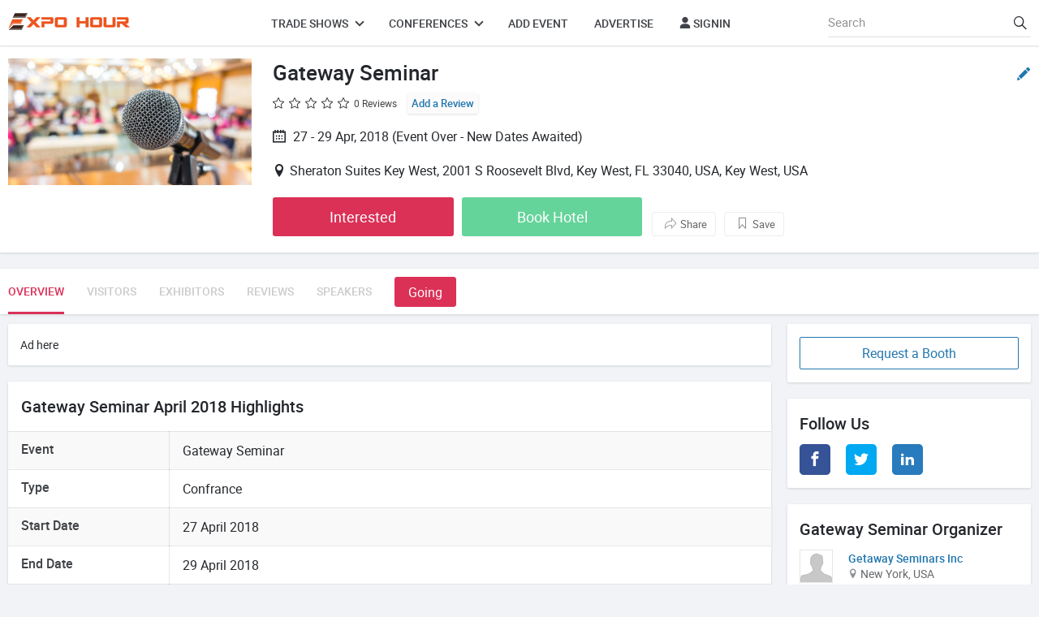

--- FILE ---
content_type: text/html; charset=UTF-8
request_url: https://www.expohour.com/gateway-seminar
body_size: 6621
content:
<!DOCTYPE html>
<html lang="en" itemscope itemtype="http://schema.org/WebPage">


<head>

    <title>
        Gateway Seminar USA - Confrance    </title>

    <meta charset="UTF-8">
    <meta http-equiv="X-UA-Compatible" content="IE=edge">
    <meta name="google-site-verification" content="5S4ZHpw1oCjXNze3e0XJWsJd8XGFiK4q3xJM_v6ot4A">
    <meta content="width=device-width, minimum-scale=1.0, maximum-scale=1.0, user-scalable=no" name="viewport">
    <meta name="csrf-token" content="rkZLh6vAyEKTyEXXDtc6GBVLKlRkJISNSbDPmyvC">
    <meta http-equiv="content-language" content="en">
    <link rel="icon" sizes="16x16" href="/public/front/images/favicon.ico" />
    <meta name="robots" content="noimageindex, nofollow, nosnippet">
    <link rel="stylesheet" href="/public/front/css/app.css">
    

        <link rel=canonical href="https://www.expohour.com/gateway-seminar" />
    <link rel=amphtml href="https://www.expohour.com/gateway-seminar/amp" />
    <meta name="description" itemprop="description" content="Check out Gateway Seminar  Sheraton Suites Key West ✅ Dates ✭ Location ✭ Schedule ✭ Registration ✭ Agenda ✭ Reviews ✭ Exhibitor list. A 2 days confrance, Gateway Seminar is going to be held in Key West, USA from 27 Apr 2018 to 29 Apr 2018 focusing on Business Services event categories.">
    <meta property=og:url content="https://www.expohour.com/gateway-seminar" />
    <meta property=og:type content='website' />
    <meta property=og:title content="Gateway Seminar USA - Confrance" />
    <meta property=og:description content="Check out Gateway Seminar  Sheraton Suites Key West ✅ Dates ✭ Location ✭ Schedule ✭ Registration ✭ Agenda ✭ Reviews ✭ Exhibitor list. Gateway Seminar is going to be organised at Sheraton Suites Key West, Key West, USA from 27 Apr 2018 to 29 Apr 2018 This expo is going to be a 2 day event. This event forays into categories like Business Services." />
    <meta property=og:image content="https://expohour.com/public/storage/" />
    <meta property=og:site_name content='ExpoHour' />
    <meta property=fb:page content='591906520974678' />
    <meta property=fb:app_id content='767678303413864' />
    <script type=application/ld+json>
        {"@context":"https://schema.org","@type":"Event","name":"Gateway Seminar","startDate":"2018-04-27","endDate":"2018-04-29","description":"Gateway Seminar is going to be organised at Sheraton Suites Key West, Key West, USA from 27 Apr 2018 to 29 Apr 2018 This expo is going to be a 2 day event. This event forays into categories like Business Services.","url":"https://www.expohour.com/gateway-seminar","image":"https://expohour.com/public/storage/","location":{"@type":"Place","name":"Sheraton Suites Key West","address":{"@type":"PostalAddress","streetAddress":"2001 S Roosevelt Blvd, Key West, FL 33040, USA","addressRegion":"Key West","addressCountry":"USA"},"geo":{"@type":"GeoCoordinates","latitude":"24.5526510","longitude":"-81.7722460"}},"organizer":{"@type":"Organization","name":"Getaway Seminars Inc","url":"https://www.expohour.com/organizerdetails/getaway-seminars-inc","address":{"@type":"PostalAddress","streetAddress":"62 Hewitt AvenueStaten Island, New York 10301","addressLocality":"New York","addressCountry":"USA"}}}

    </script>
    <script>
        (function(i, s, o, g, r, a, m) {
            i['GoogleAnalyticsObject'] = r;
            i[r] = i[r] || function() {
                (i[r].q = i[r].q || []).push(arguments)
            }, i[r].l = 1 * new Date();
            a = s.createElement(o), m = s.getElementsByTagName(o)[0];
            a.async = 1;
            a.src = g;
            m.parentNode.insertBefore(a, m)
        })(window, document, 'script', 'https://www.google-analytics.com/analytics.js', 'ga');
        ga('create', 'UA-76252412-1', 'auto');
        ga('send', 'pageview');

    </script>
    <script type="text/javascript">
        function script(url) {
            var s = document.createElement('script');
            s.type = 'text/javascript';
            s.async = true;
            s.src = url;
            var x = document.getElementsByTagName('head')[0];
            x.appendChild(s);
        }

    </script>
    
</head>

<body style="scroll-behavior: smooth;">
    <div id="app">
        <header class="header">
<div class="container">
    <a class="logo" href="https://www.expohour.com">
        <img alt="ExpoHour Logo" src="/public/front/images/expohour-logo.png" /></a>
        <nav>
            <div class="overlay"></div>

            <ul>
                <li><a class="submenudown"  title="Trade Shows">Trade Shows <i class="icon-downarow"></i></a>

                    <ul class="submenu">
                        <li><a href="https://www.expohour.com/country/usa/tradeshows">USA</a></li>
                        <li><a href="https://www.expohour.com/country/uk/tradeshows">UK</a></li>
                        <li><a href="https://www.expohour.com/country/canada/tradeshows">Canada</a></li>
                        <li><a href="https://www.expohour.com/country/india/tradeshows">India</a></li>
                    </ul>
                </li>
                <li><a class="submenudown"  title="Conferences">Conferences <i class="icon-downarow"></i></a>
                    <ul class="submenu">
                        <li><a href="https://www.expohour.com/country/australia/conferences">Australia</a></li>
                        <li><a href="https://www.expohour.com/country/usa/conferences">USA</a></li>
                        <li><a href="https://www.expohour.com/country/russia/conferences">Russia</a></li>
                        <li><a href="https://www.expohour.com/country/china/conferences">China</a></li>
                    </ul>
                </li>
            
                
                                <li><a href="https://www.expohour.com/register?source=user&amp;action=event%2Fcreate" title="Advertise Event">Add Event</a></li>
                                <li><a href="javascript:void(0);" class="showmodal" title="Advertise Event" data-title="Advertise With Us"
                    data-custom-class="modal-w-100"
                    data-href="https://www.expohour.com/advertise">Advertise</a></li>

                                <li><a href="https://www.expohour.com/register" title="LogIn"><i class="icon-user"></i> SignIn</a></li>

                            </ul>
            <form id="logout-form" action="https://www.expohour.com/admin/logout" method="POST" class="d-none">
                <input type="hidden" name="_token" value="rkZLh6vAyEKTyEXXDtc6GBVLKlRkJISNSbDPmyvC">            </form>
        </nav>
        <span class="navBtn displaynone displayblock">
			<span></span>
			<span></span>
			<span></span>
        </span>
		<div class="topheadsearch floatR">
			<input type="text" name="search" placeholder="Search"  class="exposearch" vue-url="https://www.expohour.com/search" autocomplete="off" >
            <span class="icon-search searchbtn"></span>
            <div class="searchlist searchgloballist"></div>
		</div>
    </div>
</header>
            <aside class="card txtcenter padding16">Advertise</aside>

    <main>
        <div class="cardshadow overviewtop">
    <div class="container">
        <div class="row">
            <div class="col-sm-12 col-md-3 mainimg"> <img src="https://expohour.com/public/storage/"
                    onerror=this.src="/public/front/images/main-banner.jpg" alt="logo" /></div>
            <div class="col-sm-12 col-md-9 content posrel">
                <h1>Gateway Seminar</h1>
                                    <a class="editdetailbtn" href="https://www.expohour.com/register?source=gateway-seminar&amp;action=auto_submit_request_suggestion">
                        <svg version="1.1" xmlns="http://www.w3.org/2000/svg" width="16" height="16" viewBox="0 0 512 512">
                            <path fill="#2176ae"
                                d="M318.375 86.278l104.153 104.151-263.639 263.639-104.094-104.151 263.579-263.639zM501.558 61.158l-46.448-46.448c-17.95-17.951-47.099-17.951-65.11 0l-44.493 44.492 104.152 104.153 51.898-51.898c13.923-13.924 13.923-36.376 0-50.299zM0.29 496.309c-1.895 8.531 5.806 16.174 14.338 14.099l116.060-28.14-104.094-104.151-26.305 118.192z">
                            </path>
                        </svg>
                    </a>

                                <div class="topratingreview margnB20">
                                            <span
                            class="icon-empty-star"></span>
                                            <span
                            class="icon-empty-star"></span>
                                            <span
                            class="icon-empty-star"></span>
                                            <span
                            class="icon-empty-star"></span>
                                            <span
                            class="icon-empty-star"></span>
                                        <span class="reviewtxt">0 Reviews</span>
                    <a href="#reviewwrite" class="addreviewtxt" title="Add a Review">Add a Review</a>
                </div>
                <div class="datetime margnB20">
                    <span><i class="icon-calendar"></i>
                                                                                                    27 - 29 Apr, 2018
                                                                         (Event Over - New Dates
                            Awaited)                     </span>
                    <span>
                </div>
                                    <div class="location margnB20"><i class="icon-location"></i>Sheraton Suites Key West, 2001 S Roosevelt Blvd, Key West, FL 33040, USA, Key West,  USA
                    </div>
                                <div>
                    <div class="buttongrp clearfix">
                                                    <a href="https://www.expohour.com/register?source=gateway-seminar&amp;action=auto_submit_interested"
                                class="button" title="Interested">Interested</a>
                                                <a href="http://www.booking.com/searchresults.html?city=20022831&amp;aid=962980&amp;no_rooms=1&amp;group_adults=1" class="button greenbtn" title="Book Hotel" target="_blank">Book Hotel</a>
                    </div>
                    <div class="buttongrp bdrbtngrp clearfix">
                        <!-- <span>Get notified when the events happens next time.</span> -->
                        <span class="showmodal graybdrbtn savebtn" title="Share" data-title="Share Event"
                            data-href="https://www.expohour.com/gateway-seminar/share"><i
                                class="icon-share"></i>Share</span>
                                                    <a href="https://www.expohour.com/register?source=gateway-seminar&amp;action=auto_submit_interested"
                                class="graybdrbtn savebtn" title="Save"><i class="icon-bookmark"></i>Save</a>
                                            </div>
                </div>
            </div>
        </div>
    </div>
</div>
        <!-- Nav Tab HTML Start -->
        <div class="modelNavInner mobileTabSlide" data-sticky='2'>
    <div class="container">
        <ul>
            <li class="active"><a href="https://www.expohour.com/gateway-seminar" title="Overview">Overview</a></li>
            <li class=" "><a href="https://www.expohour.com/gateway-seminar/visitors" title="Visitors" class="inactiveLink">Visitors</a></li>
            <li class=" "><a href="https://www.expohour.com/gateway-seminar/exhibitors" title="Exhibitors" class="inactiveLink">Exhibitors</a></li>
            <li class=" "><a href="https://www.expohour.com/gateway-seminar/ratings" title="Reviews" class="inactiveLink">Reviews</a></li>
            <li class=" "><a href="https://www.expohour.com/gateway-seminar/speakers" title="Speakers" class="inactiveLink">Speakers</a></li>
            
            <li class="navbtn">
                                    <a href="https://www.expohour.com/register?source=gateway-seminar&amp;action=auto_submit_going"
                        class="button" title="Going">Going</a>
                            </li>
        </ul>
    </div>
</div>
        <!-- Nav Tab HTML Start -->

        <div class="container">
            <div class="row">
                <div class="col-sm-12 col-md-9">
                                        <aside class="cardshadow padding16">
                        Ad here
                    </aside>
                    <section class="cardshadow padding16 tableStrip">
                        <h2>Gateway Seminar April 2018 Highlights</h2>
                        <table class="table-striped">
                            <tr>
    <th>Event</th>
    <td>Gateway Seminar</td>
</tr>
                            <tr>
    <th>Type</th>
    <td>Confrance</td>
</tr>
                            <tr>
    <th>Start Date</th>
    <td>27 April 2018</td>
</tr>
                            <tr>
    <th>End Date</th>
    <td>29 April 2018</td>
</tr>
                            <tr>
    <th>Venue</th>
    <td>Sheraton Suites Key West</td>
</tr>
                            <tr>
    <th>City</th>
    <td>Key West</td>
</tr>
                            <tr>
    <th>Country</th>
    <td>USA</td>
</tr>
                            <tr>
    <th>Organizer</th>
    <td>Getaway Seminars Inc</td>
</tr>
                                                                                                                                            <tr>
    <th>Venue Location Map</th>
    <td>Sheraton Suites Key West, 2001 S Roosevelt Blvd, Key West, FL 33040, USA, Key West,  USA</td>
</tr>
                                                                               </table>
                    </section>
                    
                    <section class="cardshadow padding16 summary">
                        <h2>Gateway Seminar Info</h2>
                    <p> Gateway Seminar is going to be organised at Sheraton Suites Key West, Key West, USA from 27 Apr 2018 to 29 Apr 2018 This expo is going to be a 2 day event. This event forays into categories like Business Services.</p>
                    </section>
                   <div class="cardshadow cardbtgrp txtcenter">
            <a href="https://www.expohour.com/register?source=gateway-seminar&amp;action=auto_submit_interested"
            class="primaryButton" title="Visit Event">Visit Event</a>
                <a href="https://www.expohour.com/register?source=gateway-seminar&amp;action=auto_submit_going"
            class="primaryButton bluebdrbtn" title="Going">Going</a>
        <a href="http://www.booking.com/searchresults.html?city=20022831&amp;aid=962980&amp;no_rooms=1&amp;group_adults=1" class="primaryButton bluebdrbtn" title="Book hotel near venue" target="_blank">Book hotel near venue</a>
            <a href="https://www.expohour.com/register?source=gateway-seminar&amp;action=auto_submit_request_booth"
            class="primaryButton bluebdrbtn" title="Book Stall">Book Stall</a>
    </div>
                    <!-- Write a Review HTML Start -->
                    <section class="cardshadow padding16 writareviw reviewwrite">
                        <h2>Gateway Seminar Reviews</h2>
<!-- <input type="text" name="Verified Review" placeholder="Help other visitors by sharing your review"> -->
<textarea placeholder="Help other visitors by sharing your review " class="redirecturl" vue-url="https://www.expohour.com/register?source=gateway-seminar&amp;action=auto_submit_request_review" ></textarea>
<a href="https://www.expohour.com/register?source=gateway-seminar&amp;action=auto_submit_request_review"  class="button btn-small">Add Your Review</a>
                    </section>
                                        <aside class="cardshadow padding16">
                        Ad here
                    </aside>
                    <div class="row">
                        <div class="col-sm-12 col-md-4">
                            <section class="cardshadow padding16 maplocation">
                                <h2>Gateway Seminar Location</h2>
                                <div class="margnB20">Map here</div>
                            <h3><a href="https://www.expohour.com/venue-detail/sheraton-suites-key-west" title="Sheraton Suites Key West">Sheraton Suites Key West</a></h3>
                            <p><i class="icon-location"></i>2001 S Roosevelt Blvd, Key West, FL 33040, USA</p>
                            </section>
                        </div>
                    </div>
                                    </div>

               <div class="col-sm-12 col-md-3">
    <div class="cardshadow padding16 btnrequst">
                    <a href="https://www.expohour.com/register?source=gateway-seminar&amp;action=auto_submit_request_booth"
                class="primaryButton bluebdrbtn" title="Request a Booth">Request a Booth</a>
            </div>
    <section class="cardshadow padding16">
        <h2>Follow Us</h2>
        <ul class="share social">
            <li><a class="facebook" href="https://www.facebook.com/expohour" title="Facebook"> <i class="icon-facebook"></i> </a></li>
            <li><a class="twitter" href="https://twitter.com/expohour" title="Twitter"> <i class="icon-twitter"></i> </a></li>
            <li><a class="linkedin" href="https://www.linkedin.com/company/expohourevents/" title="Linkedin"> <i class="icon-linkedin"></i> </a></li>
        </ul>
    </section>
            <section class="cardshadow padding16 organizrBox">
            <table>
                <tr>
                    <td colspan="2">
                    <h2>Gateway Seminar Organizer</h2>
                    </td>
                </tr>
                <tr>
                    <td style="padding-right:10px; width:60px; vertical-align:top">
                        <div class=""> <img src="https://expohour.com/public/storage/"
                            onerror=this.src="/public/theme/assets/images/useravtar.jpg" alt="logo" /></div>
                    </td>
                    <td>
                        <div class="orgnizrcntnt">
                            <h3><a
                                    href="https://www.expohour.com/organizerdetails/getaway-seminars-inc">Getaway Seminars Inc</a>
                            </h3>
                            <span><i class="icon-location"></i>New York,  USA</span>
                            
                        </div>
                    </td>
                </tr>
                
            </table>
        </section>
                            <section class="cardshadow padding16 rightboxlist">
            <h2>Business Services Confrance </h2>
            <ul>
                                                    <li>
                        <div class="clearfix">
                            <div class="date floatL">03 Mar, 2026</div>
                            <div class="eventlist">
                                <h3><a href="https://www.expohour.com/acjs-annual-meeting-philadelphia"
                                        title="">ACJS  Annual Meeting</a></h3>
                                                                        <span class="displayblock onelinetxt"><i
                                        class="icon-location"></i>Philadelphia,  USA</span>
                                                                    </div>
                        </div>
                    </li>
                                    <li>
                        <div class="clearfix">
                            <div class="date floatL">08 Aug, 2026</div>
                            <div class="eventlist">
                                <h3><a href="https://www.expohour.com/asa"
                                        title="">American Sociological Association Meeting</a></h3>
                                                                        <span class="displayblock onelinetxt"><i
                                        class="icon-location"></i>New York,  USA</span>
                                                                    </div>
                        </div>
                    </li>
                                    <li>
                        <div class="clearfix">
                            <div class="date floatL">06 Nov, 2031</div>
                            <div class="eventlist">
                                <h3><a href="https://www.expohour.com/asha-convention-a"
                                        title="">ASHA Convention</a></h3>
                                                                        <span class="displayblock onelinetxt"><i
                                        class="icon-location"></i>Los Angeles,  USA</span>
                                                                    </div>
                        </div>
                    </li>
                                    <li>
                        <div class="clearfix">
                            <div class="date floatL">24 Jun, 2027</div>
                            <div class="eventlist">
                                <h3><a href="https://www.expohour.com/ala-neworleans"
                                        title="">Ala Conference And Exhibition New Orleans</a></h3>
                                                                        <span class="displayblock onelinetxt"><i
                                        class="icon-location"></i>New Orleans,  </span>
                                                                    </div>
                        </div>
                    </li>
                            </ul>
        <div class="bottomlink"><a href="https://www.expohour.com/industry/business-services" title="View All Events in Industries">Events in Business Services</a></div>
        </section>
            <section class="cardshadow padding16 subscribe">
    <form class="subscibeForm" action="https://www.expohour.com/subscribe" method="post">
        <h2>Subscribe Us</h2>
        <p>Never miss a great event & get weekly updates.</p>
        <div class="inputgroup">
            <input type="email" required="required" name="email" />
            <input type="hidden" name="_token" value="rkZLh6vAyEKTyEXXDtc6GBVLKlRkJISNSbDPmyvC">            <span class="highlight"></span>
            <span class="bar"></span>
            <label>Enter Email Id</label>
        </div>
        <button type="submit" class="button">Submit</button>
        <div class="loaderdiv "></div>

    </form>
    </section>
    <aside class="cardshadow">
        Ad here
    </aside>
</div>
            </div>
        </div>
    </main>
        <div class="footer-wrapper">
    <div class="container">
    <div class="row footer-inner">
    <div class="col-sm-12 col-md-4 footer-top-first">
    <div class="widget widget_text" id="text-4">
    <h3 class="widgettitle">About ExpoHour</h3>

    <div class="textwidget">
    <p>Expohour.com brings you latest information about Trade Shows, Events and Conferences happening across various countries. Connect with Organisers and Exhibitors even before attending the events</p>
    </div>
    </div>

    <div class="textwidget">
    <div class="contact-information">
    <div class="contact-item">
    <div class="contact-content"><span>To advertise/update your event,<br />
    please mail at <a href="/cdn-cgi/l/email-protection#97e4f6fbf2e4d7f2efe7f8fff8e2e5b9f4f8fa"><span class="__cf_email__" data-cfemail="aeddcfc2cbddeecbd6dec1c6c1dbdc80cdc1c3">[email&#160;protected]</span></a></span></div>
    </div>
    </div>
    </div>

    <div class="widget widget_text" id="text-6">
    <div class="textwidget">&nbsp;
    <ul class="social">
        <li></li>
        <li></li>
        <li></li>
    </ul>
    </div>
    </div>
    </div>
    <!-- /.footer-top-first -->

    <div class="col-sm-12 col-md-4 footer-top-second">
    <section class="widget widget_nav_menu">
    <h3 class="widgettitle">Events in Cities</h3>

    <div class="menu-categories-container">
    <ul class="menu">
        <li class="menu-item menu-item-type-taxonomy menu-item-object-product_cat "><a href="https://www.expohour.com/city/london">London</a></li>
        <li class="menu-item menu-item-type-taxonomy menu-item-object-product_cat "><a href="https://www.expohour.com/city/toronto">Toronto</a></li>
        <li class="menu-item menu-item-type-taxonomy menu-item-object-product_cat "><a href="https://www.expohour.com/city/mumbai">Mumbai</a></li>
        <li class="menu-item menu-item-type-taxonomy menu-item-object-product_cat "><a href="https://www.expohour.com/city/sydney">Sydney</a></li>
        <li class="menu-item menu-item-type-taxonomy menu-item-object-product_cat "><a href="https://www.expohour.com/city/adelaide">Adelaide</a></li>
        <li class="menu-item menu-item-type-taxonomy menu-item-object-product_cat "><a href="https://www.expohour.com/city/new-delhi">New Delhi</a></li>
        <li class="menu-item menu-item-type-taxonomy menu-item-object-product_cat "><a href="https://www.expohour.com/city/birmingham">Birmingham</a></li>
        <li class="menu-item menu-item-type-taxonomy menu-item-object-product_cat "><a href="https://www.expohour.com/city/new-delhi">New Delhi</a></li>
    </ul>

    <ul class="menu">
        <li class="menu-item menu-item-type-taxonomy menu-item-object-product_cat"><a href="https://www.expohour.com/city/shanghai">Shanghai</a></li>
        <li class="menu-item menu-item-type-taxonomy menu-item-object-product_cat "><a href="https://www.expohour.com/city/melbourne">Melbourne</a></li>
        <li class="menu-item menu-item-type-taxonomy menu-item-object-product_cat "><a href="https://www.expohour.com/city/istanbul">Istanbul</a></li>
        <li class="menu-item menu-item-type-taxonomy menu-item-object-product_cat "><a href="https://www.expohour.com/city/beijing">Beijing</a></li>
        <li class="menu-item menu-item-type-taxonomy menu-item-object-product_cat "><a href="https://www.expohour.com/city/dhaka">Dhaka</a></li>
        <li class="menu-item menu-item-type-taxonomy menu-item-object-product_cat "><a href="https://www.expohour.com/city/sandiego">Sandiego</a></li>
        <li class="menu-item menu-item-type-taxonomy menu-item-object-product_cat "><a href="https://www.expohour.com/city/brisbane">Brisbane</a></li>
        <li class="menu-item menu-item-type-taxonomy menu-item-object-product_cat "><a href="https://www.expohour.com/city/nuremberg">Nuremberg</a></li>
    </ul>
    </div>
    </section>
    </div>
    <!-- /.footer-top-second -->

    <div class="col-sm-12 col-md-4 footer-top-third">
    <section class="widget widget_nav_menu">
    <h3 class="widgettitle">Popular Searches</h3>

    <div class="menu-categories-container">
    <ul class="menu">
        <li class="menu-item menu-item-type-taxonomy menu-item-object-product_cat "><a href="#">Events by Country</a></li>
        <li class="menu-item menu-item-type-taxonomy menu-item-object-product_cat "><a href="https://www.expohour.com/country/usa">USA</a></li>
        <li class="menu-item menu-item-type-taxonomy menu-item-object-product_cat"><a href="https://www.expohour.com/country/uk">UK</a></li>
        <li class="menu-item menu-item-type-taxonomy menu-item-object-product_cat "><a href="https://www.expohour.com/country/india">India</a></li>
        <li class="menu-item menu-item-type-taxonomy menu-item-object-product_cat "><a href="https://www.expohour.com/country/canada">Canada</a></li>
        <li class="menu-item menu-item-type-taxonomy menu-item-object-product_cat "><a href="https://www.expohour.com/country/china">China</a></li>
        <li class="menu-item menu-item-type-taxonomy menu-item-object-product_cat "><a href="https://www.expohour.com/country/australia">Australia</a></li>
        <li class="menu-item menu-item-type-taxonomy menu-item-object-product_cat "><a href="https://www.expohour.com/country/singapore">Singapore</a></li>
    </ul>

    <ul class="menu">
        <li class="menu-item menu-item-type-taxonomy menu-item-object-product_cat "><a href="#">Events by Industry</a></li>
        <li class="menu-item menu-item-type-taxonomy menu-item-object-product_cat "><a href="https://www.expohour.com/industry/business-services">Business Services</a></li>
        <li class="menu-item menu-item-type-taxonomy menu-item-object-product_cat "><a href="https://www.expohour.com/industry/education-training">Education &amp; Training</a></li>
        <li class="menu-item menu-item-type-taxonomy menu-item-object-product_cat"><a href="https://www.expohour.com/industry/gifts-handicrafts">Gifts &amp; Handicrafts</a></li>
        <li class="menu-item menu-item-type-taxonomy menu-item-object-product_cat "><a href="https://www.expohour.com/industry/medical-pharmaceutical">Medical &amp; Pharmaceutical</a></li>
        <li class="menu-item menu-item-type-taxonomy menu-item-object-product_cat "><a href="https://www.expohour.com/industry/consumer-fairs-carnivals">Consumer Fairs &amp; Carnivals</a></li>
        <li class="menu-item menu-item-type-taxonomy menu-item-object-product_cat "><a href="https://www.expohour.com/industry/industrial-products">Industrial Products</a></li>
        <li class="menu-item menu-item-type-taxonomy menu-item-object-product_cat "><a href="https://www.expohour.com/industry/sporting-goods-toys-games">Sporting Goods, Toys &amp; Games</a></li>
        
    </ul>
    </div>

    <div class="contact-content"><a href="https://www.expohour.com/privacy-policy">Privacy Policy</a> <a href="https://www.expohour.com/disclaimer">Disclaimer</a> <a href="https://www.expohour.com/terms-conditions">Terms and Conditions</a></div>
    </section>
    <!-- /.footer-top-third-inner --></div>
    <!-- /.footer-top-third --></div>
    </div>
    </div>
<!-- Share Popup Start -->

    <div class="sharepopup">
        <div class="modal-overlay sharebtn"></div>
        <div class="modal-wrapper modal-transition">
            <button class="modal-close sharebtn">
                <svg version="1.1" xmlns="http://www.w3.org/2000/svg" width="12" height="12" viewBox="0 0 512 512">
                <path fill="#555" d="M302.907 256.419l199.363-199.369c12.974-12.968 12.974-33.935 0-46.904-12.968-12.968-33.935-12.968-46.904 0l-199.369 199.369-199.363-199.369c-12.974-12.968-33.935-12.968-46.904 0-12.974 12.968-12.974 33.935 0 46.904l199.363 199.369-199.363 199.369c-12.974 12.968-12.974 33.935 0 46.904 6.463 6.469 14.96 9.718 23.452 9.718s16.983-3.25 23.452-9.719l199.363-199.368 199.369 199.369c6.469 6.469 14.961 9.718 23.452 9.718s16.983-3.25 23.452-9.719c12.974-12.968 12.974-33.935 0-46.904z"></path>
                </svg>
            </button>
            <h2 class="modal-title">Share Event</h2>
            <div class="modal-body">

            </div>
        </div>
    </div>
    <div class="searchpopup">
        <div class="modal-wrapper modal-transition">
            <div>
                <span class="modal-close searchbtn">
                    <svg version="1.1" xmlns="http://www.w3.org/2000/svg" width="20" height="20" viewBox="0 0 512 512">
                    <path fill="#777" d="M167.009 81.431c7.218-7.218 18.582-7.218 25.8 0 6.975 6.975 6.975 18.582 0 25.54l-130.821 130.821h431.69c10.063 0 18.322 7.999 18.322 18.061s-8.259 18.322-18.322 18.322h-431.69l130.821 130.577c6.975 7.218 6.975 18.842 0 25.8-7.218 7.218-18.582 7.218-25.8 0l-161.791-161.791c-6.974-6.974-6.974-18.582 0-25.54l161.791-161.791z"></path>
                    </svg>
                </span>
                <input type="search" name="search" placeholder="Search Events..." class="exposearch" vue-url="https://www.expohour.com/search" autocomplete="off"  autofocus>
            </div>
            <div class="modalbody padding16 searchlist searchgloballist">
                Search Events List
            </div>
        </div>
    </div>
    </div>
    <script data-cfasync="false" src="/cdn-cgi/scripts/5c5dd728/cloudflare-static/email-decode.min.js"></script><script type="text/javascript">
        var url = "https://www.expohour.com" + '/';
                    var isuser= false;
        
    </script>
    <script src="/public/front/js/jquery-2.1.1.min.js"></script>
    <script src="/public/front/js/app.js"></script>
    

    
        
<script defer src="https://static.cloudflareinsights.com/beacon.min.js/vcd15cbe7772f49c399c6a5babf22c1241717689176015" integrity="sha512-ZpsOmlRQV6y907TI0dKBHq9Md29nnaEIPlkf84rnaERnq6zvWvPUqr2ft8M1aS28oN72PdrCzSjY4U6VaAw1EQ==" data-cf-beacon='{"version":"2024.11.0","token":"3a077defe7304ca38503637bfd101558","r":1,"server_timing":{"name":{"cfCacheStatus":true,"cfEdge":true,"cfExtPri":true,"cfL4":true,"cfOrigin":true,"cfSpeedBrain":true},"location_startswith":null}}' crossorigin="anonymous"></script>
</body>

</html>


--- FILE ---
content_type: text/css
request_url: https://www.expohour.com/public/front/css/app.css
body_size: 11229
content:
html{font-family:robotoregular;-ms-text-size-adjust:100%;-webkit-text-size-adjust:100%}body{margin:0;padding:0;font-family:robotoregular;font-weight:400;color:#24272c;background-color:#f1f3f6;font-size:14px}*,:after,:before{box-sizing:border-box;-webkit-tap-highlight-color:transparent}table{border-collapse:collapse;border-spacing:0;width:100%}td,th{padding:0}h1,h2,h3,h4{margin:0 0 10px 0;font-weight:500;padding:0;line-height:1.5;color:#24272c;font-family:robotomedium}h1{font-size:22px}h2{font-size:18px}h3{font-size:16px}h4{font-size:14px}a{color:#2176ae;text-decoration:none;cursor:pointer;background-color:transparent;-webkit-tap-highlight-color:transparent;outline:0}p,ul{padding:0;margin:0}li{list-style-type:none}p{line-height:1.7;font-size:14px;color:rgba(36,39,44,.7)}.clearfix{clear:both;display:block;overflow:hidden}:focus,a:active,a:focus,a:hover{outline:0}sub,sup{font-size:75%;line-height:0;position:relative;vertical-align:baseline}sup{top:-.5em}sub{bottom:-.25em}hr{margin:20px 0;border:0;border-top:solid 1px rgba(36,39,44,.07)}img{border:0;max-width:100%;height:auto}input,select,textarea{width:100%;background:#fff;height:48px;line-height:47px;border:1px solid rgba(36,39,44,.15);padding:0 16px;font-size:16px;color:#24272c;border-radius:2px;-webkit-border-radius:2px;margin-bottom:12px;display:block;transition:all .2s;-webkit-transition:all .2s;font-family:robotoregular}select,textarea{-webkit-appearance:none}textarea{resize:none;height:100px;vertical-align:top;line-height:1.5}::-webkit-input-placeholder{color:rgba(36,39,44,.5)}::-moz-placeholder{color:rgba(36,39,44,.5)}:-ms-input-placeholder{color:rgba(36,39,44,.5)}:-moz-placeholder{color:rgba(36,39,44,.5)}@font-face{font-family:robotolight;src:url(../fonts/roboto-light.eot);src:url(../fonts/roboto-light.eot?#iefix) format('embedded-opentype'),url(../fonts/roboto-light.woff2) format('woff2'),url(../fonts/roboto-light.woff) format('woff'),url(../fonts/roboto-light.ttf) format('truetype'),url(../fonts/roboto-light.svg#robotolight) format('svg');font-weight:400;font-style:normal;font-display:swap}@font-face{font-family:robotoregular;src:url(../fonts/roboto-regular.eot);src:url(../fonts/roboto-regular.eot?#iefix) format('embedded-opentype'),url(../fonts/roboto-regular.woff2) format('woff2'),url(../fonts/roboto-regular.woff) format('woff'),url(../fonts/roboto-regular.ttf) format('truetype'),url(../fonts/roboto-regular.svg#robotoregular) format('svg');font-weight:400;font-style:normal;font-display:swap}@font-face{font-family:robotomedium;src:url(../fonts/roboto-medium.eot);src:url(../fonts/roboto-medium.eot?#iefix) format('embedded-opentype'),url(../fonts/roboto-medium.woff2) format('woff2'),url(../fonts/roboto-medium.woff) format('woff'),url(../fonts/roboto-medium.ttf) format('truetype'),url(../fonts/roboto-medium.svg#robotomedium) format('svg');font-weight:400;font-style:normal;font-display:swap}.floatL{float:left}.floatR{float:right}.card{background:#fff;border-radius:2px}.cardshadow{background:#fff;box-shadow:0 1px 3px rgba(36,39,44,.15);-webkit-box-shadow:0 1px 3px rgba(36,39,44,.15);margin-bottom:12px;border-radius:2px}.shadow{box-shadow:0 1px 3px rgba(36,39,44,.15);-webkit-box-shadow:0 1px 3px rgba(36,39,44,.15)}.padding16{padding:16px 15px}.paddingnone{padding:0}.marginnone{margin:0}.button{background:#db3157;border:solid 1px #db3157;width:auto;padding:0 16px;height:48px;line-height:48px;font-size:16px;color:#fff;border:0;border-radius:3px;display:block;cursor:pointer;text-align:center}.primaryButton{border:solid 1px #db3157;background:#fff;width:100%;max-width:220px;height:40px;line-height:39px;font-size:16px;color:#db3157;outline:0;border-radius:2px;display:block;cursor:pointer;text-align:center}.bluebdrbtn{background:#fff;height:40px;line-height:39px;font-size:16px;border-color:#2176ae;color:#2176ae}.greenbtn{background:#65d49a}.btndisabled{background:rgba(36,39,44,.3);pointer-events:none;cursor:no-drop}.bottomlink,.viewmore{border-top:solid 1px rgba(36,39,44,.15);margin:16px -15px -16px}.bottomlink a,.viewmore a{padding:15px 15px;display:block;font-size:14px;font-family:robotomedium}.bottomlink a:before{content:"View All";padding-right:3px}.posrel{position:relative}.margnT56{margin-top:56px}.margnT20{margin-top:20px}.margnB20{margin-bottom:20px}.txtcenter{text-align:center}.displayblock{display:block}.onelinetxt{white-space:nowrap;overflow:hidden;text-overflow:ellipsis}.hide{display:none}.icon-downarow{width:8px;height:8px;line-height:0;border:1px solid rgba(36,39,44,.87);border-width:0 0 2px 2px;display:inline-block;font-size:0;transform:rotate(-45deg);-webkit-transform:rotate(-45deg)}.modal-w-100{width:570px!important;left:40%!important}form.suggestionForm{margin:15px}.modal-body .button{width:100%}.searchlist{line-height:1.5;text-align:justify;position:absolute;z-index:99;width:100%}.searchlist ul{height:190px;overflow-y:auto}.searchlist ul li{padding:6px 0}.thanks-action{display:inline-flex}.thanks-action .greenbtn{margin-right:10px}.container{margin-right:auto;margin-left:auto;padding-right:0;padding-left:0}.row{margin-right:0;margin-left:0}.row:after{clear:both}.clearfix:after,.clearfix:before,.container-fluid:after,.container-fluid:before,.container:after,.container:before,.row:after,.row:before{display:table;content:" "}.col-lg-1,.col-lg-10,.col-lg-11,.col-lg-12,.col-lg-2,.col-lg-3,.col-lg-4,.col-lg-5,.col-lg-6,.col-lg-7,.col-lg-8,.col-lg-9,.col-md-1,.col-md-10,.col-md-11,.col-md-12,.col-md-2,.col-md-3,.col-md-4,.col-md-5,.col-md-6,.col-md-7,.col-md-8,.col-md-9,.col-sm-1,.col-sm-10,.col-sm-11,.col-sm-12,.col-sm-2,.col-sm-3,.col-sm-4,.col-sm-5,.col-sm-6,.col-sm-7,.col-sm-8,.col-sm-9,.col-xs-1,.col-xs-10,.col-xs-11,.col-xs-12,.col-xs-2,.col-xs-3,.col-xs-4,.col-xs-5,.col-xs-6,.col-xs-7,.col-xs-8,.col-xs-9{position:relative;min-height:1px;padding-right:0;padding-left:0}.col-xs-1,.col-xs-10,.col-xs-11,.col-xs-12,.col-xs-2,.col-xs-3,.col-xs-4,.col-xs-5,.col-xs-6,.col-xs-7,.col-xs-8,.col-xs-9{float:left}.col-xs-12{width:100%}.col-xs-11{width:91.66666667%}.col-xs-10{width:83.33333333%}.col-xs-9{width:75%}.col-xs-8{width:66.66666667%}.col-xs-7{width:58.33333333%}.col-xs-6{width:50%}.col-xs-5{width:41.66666667%}.col-xs-4{width:33.33333333%}.col-xs-3{width:25%}.col-xs-2{width:16.66666667%}.col-xs-1{width:8.33333333%}@media (min-width:768px){.col-sm-1,.col-sm-10,.col-sm-11,.col-sm-12,.col-sm-2,.col-sm-3,.col-sm-4,.col-sm-5,.col-sm-6,.col-sm-7,.col-sm-8,.col-sm-9{float:left}.col-sm-12{width:100%}.col-sm-11{width:91.66666667%}.col-sm-10{width:83.33333333%}.col-sm-9{width:75%}.col-sm-8{width:66.66666667%}.col-sm-7{width:58.33333333%}.col-sm-6{width:50%}.col-sm-5{width:41.66666667%}.col-sm-4{width:33.33333333%}.col-sm-3{width:25%}.col-sm-2{width:16.66666667%}.col-sm-1{width:8.33333333%}}@media (min-width:768px){.container{width:750px;padding-right:10px;padding-left:10px}.row{margin-right:-10px;margin-left:-10px}.col-lg-1,.col-lg-10,.col-lg-11,.col-lg-12,.col-lg-2,.col-lg-3,.col-lg-4,.col-lg-5,.col-lg-6,.col-lg-7,.col-lg-8,.col-lg-9,.col-md-1,.col-md-10,.col-md-11,.col-md-12,.col-md-2,.col-md-3,.col-md-4,.col-md-5,.col-md-6,.col-md-7,.col-md-8,.col-md-9,.col-sm-1,.col-sm-10,.col-sm-11,.col-sm-12,.col-sm-2,.col-sm-3,.col-sm-4,.col-sm-5,.col-sm-6,.col-sm-7,.col-sm-8,.col-sm-9,.col-xs-1,.col-xs-10,.col-xs-11,.col-xs-12,.col-xs-2,.col-xs-3,.col-xs-4,.col-xs-5,.col-xs-6,.col-xs-7,.col-xs-8,.col-xs-9{position:relative;min-height:1px;padding-right:10px;padding-left:10px}}@media (min-width:992px){.container{width:970px}}@media (min-width:1200px){.container{width:1280px}}@media (min-width:992px){.col-md-1,.col-md-10,.col-md-11,.col-md-12,.col-md-2,.col-md-3,.col-md-4,.col-md-5,.col-md-6,.col-md-7,.col-md-8,.col-md-9{float:left}.col-md-12{width:100%}.col-md-11{width:91.66666667%}.col-md-10{width:83.33333333%}.col-md-9{width:75%}.col-md-8{width:66.66666667%}.col-md-7{width:58.33333333%}.col-md-6{width:50%}.col-md-5{width:41.66666667%}.col-md-4{width:33.33333333%}.col-md-3{width:25%}.col-md-2{width:16.66666667%}.col-md-1{width:8.33333333%}}@font-face{font-family:eh-fonts;src:url(../fonts/eh-fonts.eot?gnkld4);src:url(../fonts/eh-fonts.eot?gnkld4#iefix) format('embedded-opentype'),url(../fonts/eh-fonts.ttf?gnkld4) format('truetype'),url(../fonts/eh-fonts.woff?gnkld4) format('woff'),url(../fonts/eh-fonts.svg?gnkld4#eh-fonts) format('svg');font-weight:400;font-style:normal;font-display:block}[class*=" icon-"],[class^=icon-]{font-family:eh-fonts!important;speak:never;font-style:normal;font-weight:400;font-variant:normal;text-transform:none;line-height:1;-webkit-font-smoothing:antialiased;-moz-osx-font-smoothing:grayscale}.icon-bermingham-museum:before{content:"\e923"}.icon-chicago-gate:before{content:"\e924"}.icon-delhi-fort:before{content:"\e925"}.icon-las-vegas:before{content:"\e926"}.icon-london-bridge:before{content:"\e927"}.icon-moscow-kremlin:before{content:"\e928"}.icon-mumbai-gate:before{content:"\e929"}.icon-newyork-statue:before{content:"\e92a"}.icon-paris-tower:before{content:"\e92b"}.icon-shanghai-tower:before{content:"\e92c"}.icon-tokyo-gate:before{content:"\e92d"}.icon-arts:before{content:"\e914"}.icon-construction:before{content:"\e91b"}.icon-apparel:before{content:"\e91c"}.icon-agriculture:before{content:"\e91d"}.icon-make-up:before{content:"\e91e"}.icon-video-camera:before{content:"\e91f"}.icon-engineering:before{content:"\e920"}.icon-fast-food:before{content:"\e921"}.icon-laptop:before{content:"\e922"}.icon-training:before{content:"\e915"}.icon-pills:before{content:"\e916"}.icon-services:before{content:"\e917"}.icon-research:before{content:"\e918"}.icon-online:before{content:"\e92e"}.icon-verified:before{content:"\e912"}.icon-bookmark:before{content:"\e913"}.icon-follow:before{content:"\e903"}.icon-write:before{content:"\e90d"}.icon-compass:before{content:"\e90e"}.icon-verify:before{content:"\e910"}.icon-link:before{content:"\e919"}.icon-notify:before{content:"\e91a"}.icon-home:before{content:"\e909"}.icon-calendar:before{content:"\e90a"}.icon-search:before{content:"\e900"}.icon-fill-heart:before{content:"\e901"}.icon-empty-heart:before{content:"\e902"}.icon-share:before{content:"\e905"}.icon-filter:before{content:"\e904"}.icon-message:before{content:"\e90b"}.icon-report:before{content:"\e911"}.icon-thumb-up:before{content:"\e906"}.icon-camera:before{content:"\e90f"}.icon-location:before{content:"\e947"}.icon-clock:before{content:"\e94e"}.icon-user:before{content:"\e90c"}.icon-empty-star:before{content:"\e907"}.icon-fill-star:before{content:"\e908";color:#fdcc0d}.icon-facebook:before{content:"\ea90"}.icon-twitter:before{content:"\ea96"}.icon-linkedin:before{content:"\eaca"}.header{background:#fff;width:100%;height:56px;position:fixed;top:0;z-index:992;box-shadow:0 1px 2px rgba(0,0,0,.15);padding:0 10px}.logo{float:left;width:150px;margin-top:16px}nav .overlay{background:rgba(36,39,44,.7);position:fixed;top:0;right:0;bottom:0;left:0;display:none}nav>ul{transition:all .3s ease-in-out;-webkit-transition:all .3s ease-in-out;position:fixed;width:250px;top:0;right:-250px;background:#fff;height:100%;overflow-y:auto;z-index:9}nav>ul>li{width:auto;float:none;position:relative;border-bottom:solid 1px rgba(36,39,44,.15)}nav>ul>li>a{display:block;color:rgba(36,39,44,.87);padding:0 16px;text-transform:uppercase;line-height:55px;position:relative;font-family:robotomedium}nav>ul>li>a .icon-downarow{position:absolute;right:16px;top:50%;margin-top:-6px}nav>ul>li>.submenu{border-top:solid 1px rgba(36,39,44,.15);display:none}nav>ul>li>.submenu>li{float:none;width:100%;border-bottom:solid 1px rgba(36,39,44,.08)}nav>ul>li>.submenu>li:last-child{border-bottom:none}nav>ul>li>.submenu>li>a{line-height:48px;color:rgba(36,39,44,.8);font-size:16px;text-transform:capitalize;display:block;padding:0 16px 0 24px}.navBtn{width:20px;height:24px;float:right;margin:16px 6px 0 30px;display:block}.navBtn span{width:100%;height:2px;background:rgba(36,39,44,.87);display:inline-block;margin:3px 0;vertical-align:top;float:left}.userlogin{color:rgba(36,39,44,.87);margin-left:25px;margin-top:19px}.userlogin i{margin-right:5px;font-size:17px;vertical-align:-2px}.topheadsearch{position:relative;margin-top:10px}.topheadsearch .icon-search{font-size:16px;position:absolute;right:5px;top:10px;z-index:1}.topheadsearch input{height:36px;margin-bottom:0;display:inline-block;position:relative;z-index:2;background:0 0;transition:ease-in-out,width .35s ease-in-out;border:none;float:left;padding:0 25px 0 0;color:rgba(36,39,44,.7);font-size:15px;width:250px;border-bottom:1px solid rgba(36,39,44,.15)}.topheadsearch .searchlist{top:36px}.featurevent .carousel img{display:block}.featurevent li a{position:relative;display:block}.featurevent li a:after{content:"";width:100%;height:100%;position:absolute;top:0;left:0;right:0;bottom:0;z-index:0;background:linear-gradient(0deg,#020024 0,#000 0,rgba(0,0,0,.01) 50%)}.catelist li a i{display:block;margin-bottom:5px;font-size:36px;color:#db3157}.slidcontent{position:absolute;left:16px;bottom:25px;right:16px;z-index:1}.slidcontent h2,.slidcontent span{color:#fff;line-height:1.3;font-family:robotoregular}.cr_pagerwrapper{position:absolute;bottom:5px;left:50%;transform:translateX(-50%);-webkit-transform:translateX(-50%)}.hometopsearch{padding:30px 16px;text-align:center}.searchevent{background:#fff;position:relative;border-radius:2px;width:100%;margin:16px auto 20px}.searchevent input{background:0 0;padding-right:50px;margin-bottom:0}.searchevent i{position:absolute;top:50%;right:16px;color:#777;font-size:18px;margin-top:-8px;cursor:pointer}.modalbody.searchlist .cardshadow{box-shadow:none;padding:0 16px;height:auto;overflow-y:inherit}.catelist li a{color:rgba(36,39,44,.87);display:block;font-family:robotomedium;padding:16px 10px}.catelisttop li a{font-family:robotoregular;font-size:16px;color:#fff}.catelisttop li .card{background:#995ded;display:block;padding:12px}.catelisttop li:nth-child(2) .card{background:#db3157}.catelisttop li:nth-child(3) .card{background:#5ca7f9}.catelisttop li:nth-child(4) .card{background:#65d49a}.catelisttop li:nth-child(5) .card{background:#f75d34}.catelisttop li:nth-child(6) .card{background:#f9b25c}.catelist h2{padding-left:15px}.catelist{padding:20px 0}.catelist li>div{margin:2px 8px 3px}.catelist .lSAction>.lSPrev{left:-18px}.catelist .lSAction>.lSNext{right:-18px}.listwise li a{font-family:robotomedium;padding:16px 10px;margin:2px 0 3px;display:block;text-align:center}.listwise li a span{color:#777;font-family:robotoregular;display:block;font-size:12px}.icoround{background:#f9f5ff;background:-moz-linear-gradient(top,#f9f5ff 0,#ebddff 100%);background:-webkit-linear-gradient(top,#f9f5ff 0,#ebddff 100%);background:linear-gradient(to bottom,#f9f5ff 0,#ebddff 100%);width:72px;height:72px;border-radius:50%;margin:0 auto 10px;padding:18px 0}.listwise li .icoround i{color:#6f17e4}.listwise li img{width:72px;height:45px;display:block;margin:0 auto 10px}.cntryOnline{width:72px;height:45px;border:solid 1px #ccc;margin:0 auto 10px;padding:9px 0}.catelist li .cntryOnline i{font-size:26px}.gssticky{position:fixed}.gssticky.hide{visibility:hidden}.overviewtop{margin-top:1px;padding:0}.overviewtop .mainimg img{display:block}.overviewtop .content{padding:5px 16px 16px}.overviewtop h1{padding-right:25px}.editdetailbtn{position:absolute;right:6px;top:6px;padding:5px;cursor:pointer}.topratingreview .icon-empty-star,.topratingreview .icon-fill-star{margin-right:3px}.topratingreview .reviewtxt{color:rgba(36,39,44,.87);font-size:12px;margin-right:10px;vertical-align:1px}.addreviewtxt{background:#fbfbfb;border-radius:2px;padding:5px;text-align:center;box-shadow:0 1px 3px rgba(36,39,44,.15);font-size:13px;font-family:robotomedium;vertical-align:1px}.datetime,.location{font-size:14px}.overviewtop .datetime span{display:inline-block}.datetime span{margin-right:20px;display:block}.datetime i,.location i{margin-right:5px;vertical-align:-1px}.buttongrp{width:100%;display:block}.buttongrp a{float:left;width:49%;font-size:15px}.buttongrp a.greenbtn{float:right}.buttongrp a.savebtn,.buttongrp span{width:49%;color:rgba(36,39,44,.7);font-size:13px;text-align:center}.buttongrp span:last-child{float:right}.bdrbtngrp{margin-top:20px}.searchpopup .modal-wrapper{width:100%;top:0;left:0;right:0;bottom:0;border-radius:0;margin:0;transform:inherit;padding:0;text-align:left}.searchpopup .modal-close{padding:19px 16px 16px;right:auto;left:0}.searchpopup input{border:none;padding-left:50px;box-shadow:0 1px 3px rgba(36,39,44,.15);margin-bottom:0;border-radius:0;height:56px}.scrollhidden{overflow:hidden}.overviewtop .icon-bookmark,.overviewtop .icon-share{color:rgba(36,39,44,.5);cursor:pointer;padding:5px;z-index:9;font-size:14px}.filterbox,.searchpopup,.sharepopup{position:absolute;z-index:10000;top:0;left:0;visibility:hidden;width:100%;height:100%}.filterbox.is-visible,.searchpopup.is-visible,.sharepopup.is-visible{visibility:visible}.modal-overlay{position:fixed;z-index:10;top:0;left:0;width:100%;height:100%;background:hsla(0,0%,0%,.6);visibility:hidden;opacity:0;transition:visibility 0s linear .3s,opacity .3s}.sharepopup.is-visible .modal-overlay{opacity:1;visibility:visible;transition-delay:0s}.modal-wrapper{position:fixed;z-index:9999;top:50%;left:50%;width:300px;border-radius:2px;padding:15px 20px 20px;margin-left:-150px;background-color:#fff;transform:translateY(-50%);text-align:center}.modal-transition{transition:all .3s .12s;opacity:0}.filterbox.is-visible .modal-transition,.filterbox.is-visible.modal-transition,.searchpopup.is-visible .modal-transition,.sharepopup.is-visible .modal-transition{opacity:1}.modal-close{position:absolute;top:0;right:0;border:none;outline:0;background:0 0;padding:3px 6px;color:#333;font-size:20px;cursor:pointer;line-height:1}.modelNavInner{background:#fff;box-shadow:0 1px 3px 0 rgba(36,39,44,.15);-webkit-box-shadow:0 1px 3px 0 rgba(36,39,44,.15);margin-bottom:12px;z-index:991}.modelNavInner ul{white-space:nowrap;overflow-y:auto}.modelNavInner ul li{display:inline-block;margin-right:25px;position:relative}.modelNavInner ul li:last-child{margin-right:16px}.modelNavInner ul li a{padding:20px 0;display:inline-block;color:rgba(36,39,44,.87);text-transform:uppercase;font-family:robotomedium}.modelNavInner ul li.active a{border-bottom:3px solid #db3157;padding-bottom:17px;color:#db3157}.modelNavInner ul li.navbtn a{padding:0 16px;color:#fff;font-size:16px;text-transform:capitalize;height:37px;line-height:36px;border:solid 1px #db3157;font-family:robotoregular;vertical-align:-2px}.btnrequst a{max-width:100%}.share.social li{margin:0 16px 0 0}.share.social a{border-radius:5px;font-size:18px;display:inline-block;vertical-align:top}.icon-whatsapp i{font-style:normal}.inputgroup{position:relative;margin-bottom:16px}.inputgroup input{margin-bottom:0;font-size:14px}.inputgroup textarea{margin-bottom:0;height:80px;font-size:14px;padding:10px 16px}.inputgroup input:focus~label,.inputgroup input:valid~label,.inputgroup textarea:focus~label,.inputgroup textarea:valid~label{top:-9px;font-size:12px;color:rgba(36,39,44,.87)}.inputgroup input:focus~.bar:before,.inputgroup textarea:focus~.bar:before{width:100%}.inputgroup label{color:rgba(36,39,44,.5);font-size:15px;font-weight:400;position:absolute;pointer-events:none;left:10px;top:13px;-webkit-transition:.3s ease all;transition:.3s ease all;background:#fff;padding:0 6px}.inputgroup .bar{position:relative;display:block;width:100%}.inputgroup .bar:before{content:'';height:2px;width:0;bottom:0;position:absolute;background:#db3157;-webkit-transition:.3s ease all;transition:.3s ease all;left:0}.interestedForm .button,.subscribe .button{width:100%;height:36px;line-height:36px}.rightboxlist li{border-bottom:solid 1px rgba(0,0,0,.03);margin-bottom:15px;padding-bottom:15px}.rightboxlist li:last-child{margin-bottom:0;padding-bottom:0;border:none}.rightboxlist li .date{background:rgba(36,39,44,.04);width:65px;height:60px;padding:10px 2px;border-radius:2px;font-size:14px;text-align:center;margin-right:10px;border:solid 1px rgba(36,39,44,.03)}.rightboxlist li .eventlist{padding-left:75px}.rightboxlist li h3{font-size:14px;margin-bottom:0;line-height:1.4;margin-bottom:3px}.rightboxlist li span i{font-size:12px;color:#777;margin-right:3px}.visitor li h3{margin-bottom:0}.visitor li .onelinetxt,.visitor li p{font-size:12px;line-height:1.4}.visitor li .date{width:49px;height:49px;border-radius:50%;position:absolute;top:50%;left:0;margin-top:-25px;font-size:22px;color:#777;text-transform:uppercase}.visitor li .eventlist{padding:0 0 0 60px;min-height:49px}.visitor li .eventlist span i{font-size:10px;color:#777;margin-right:3px}.visitor li button{height:26px;line-height:24px;font-size:12px;width:auto;position:absolute;top:50%;right:0;margin-top:-12px}.subscribe p{color:rgba(36,39,44,.7);margin-bottom:15px;display:block;font-size:14px}.summary li{list-style:decimal;margin:6px 0 6px 20px;font-size:14px;color:rgba(36,39,44,.7)}.tableStrip{padding:0}.tableStrip h2{padding:16px 16px 5px}.table-striped tr:nth-of-type(odd){background-color:#f9f9f9}.table-striped tr:nth-of-type(even){background-color:#fff}.table-striped tr td,.table-striped tr th{padding:12px 16px;font-size:14px;text-align:left;vertical-align:top;border-top:solid 1px rgba(36,39,44,.1);border-left:solid 1px rgba(36,39,44,.1)}.table-striped tr th{color:rgba(36,39,44,.87);font-weight:400;border-left:none;font-family:robotomedium}.visitrtickt table tr{display:inline-block;width:33.33%;border:solid 1px rgba(36,39,44,.15);padding:10px 0}.visitrtickt table td{display:block;text-align:center;padding:2px 0}.visitrtickt table td span{color:rgba(36,39,44,.7);margin-left:5px}.visitrtickt table td:nth-child(2){font-family:robotomedium}.visitrtickt table td:nth-child(1){color:rgba(36,39,44,.7)}.undrline{width:30px;height:1px;display:block;text-align:center}.writareviw textarea{height:70px;padding:10px 16px}.button.btn-small{font-size:14px;height:36px;line-height:36px;max-width:150px}.userRating{border-bottom:solid 1px rgba(36,39,44,.07);padding-bottom:16px;margin-bottom:10px}.userRating .ratingTxt{color:rgba(36,39,44,.87);font-size:15px}.userRating h3{font-size:22px;margin-bottom:5px}.userRating h3 span{font-size:18px;margin-right:5px}.userRating small{font-size:14px}.userRating .rateDigit{font-size:12px;width:95px;text-align:right;float:left;line-height:1.2;padding-right:5px}.progress{height:13px;overflow:hidden;margin-bottom:5px}.progress .progresBar{float:left;height:100%;font-size:12px;text-align:center;color:#fff}.FirstAlfha{background:#65d49a;width:45px;height:45px;border-radius:50%;font-size:20px;color:#fff;text-align:center;line-height:44px;font-weight:500;display:inline-block;vertical-align:top}.userDetails{display:inline-block;vertical-align:middle;width:calc(100% - 85px)}.userDetails strong{color:rgba(36,39,44,.87);margin-right:5px;font-size:14px}.ratingDate small,.userDetails small{display:block;line-height:1.4;font-size:11px;color:rgba(36,39,44,.7)}.feedbackCol p{margin:15px 0}.amenities li{width:auto;background:rgba(36,39,44,.02);border:solid 1px rgba(36,39,44,.08);border-radius:20px;padding:2px 10px 2px 2px;display:inline-block;margin:10px 5px 0 0;color:rgba(36,39,44,.7);vertical-align:top;font-size:13px}.roundgreen{background:#9c0;width:20px;height:20px;line-height:15px;border-radius:50%;display:inline-block;text-align:center;vertical-align:3px;margin-right:5px;padding:0 6px}[data-icon=tick]{width:12px;height:2px;background:#fff;margin:0;-webkit-transform:rotate(-45deg);-moz-transform:rotate(-45deg);-ms-transform:rotate(-45deg);-o-transform:rotate(-45deg);transform:rotate(-45deg);display:inline-block}[data-icon=tick]:after{content:'';width:7px;height:2px;background:#fff;position:absolute;top:-3px;left:-3px;-webkit-transform:rotate(90deg);-moz-transform:rotate(90deg);-ms-transform:rotate(90deg);-o-transform:rotate(90deg);transform:rotate(90deg)}.ratingDate{margin-top:15px}.ratingDate small{margin-top:3px}.questionicon{border-bottom:solid 1px rgba(36,39,44,.05);padding-bottom:10px}.questionicon .btngrp{width:auto}.btngrp span{padding:5px 8px;cursor:pointer;color:rgba(36,39,44,.7);font-size:13px}.btngrp span i{font-size:14px;margin-right:5px;display:inline-block;vertical-align:-1px;width:14px;height:14px}.quesansevent li{border-bottom:solid 1px rgba(36,39,44,.08);margin:20px -15px 0;padding:0 15px 20px}.quesansevent li:last-child{padding-bottom:0;border-bottom:none}.quesansevent .heading{font-size:18px;line-height:1.6;color:rgba(36,39,44,.87)}.askques .btn-small{max-width:80px}.authorsummary{color:rgba(36,39,44,.6);font-size:13px;margin-bottom:5px}.authorsummary span{color:rgba(36,39,44,.87)}.quesansevent .que{float:left;line-height:1.5}.quesansevent h3{font-size:16px;font-family:robotoregular;padding-left:21px}.authorans{margin:10px 0 10px 10px;background:#fafafa;border-radius:4px;padding:16px}.grayround{width:20px;height:20px;line-height:19px;background:#9c9da0;border-radius:50%;text-align:center;display:inline-block;margin-right:6px;vertical-align:1px}.grayround i{color:#fff;font-size:11px}.viewans p{color:rgba(36,39,44,.87);font-size:14px;padding:5px 0 10px}.viewans .authorsummary{margin-left:-26px}.allans{display:inline-block;padding:8px 10px}.userComment{margin:16px 0 0 10px}.userComment .usercommn{background:#e3e3e3;width:38px;height:38px;line-height:37px;border-radius:50%;color:#fff;display:inline-block;text-align:center;font-size:22px;float:left;margin:0 10px 0 0}.userComment .answer textarea{width:calc(100% - 50px);border-radius:20px;height:40px;line-height:1.4;padding:10px 20px;background:#f4f4f4;font-size:14px;border:none;transition:all .3s ease;-webkit-transition:all .3s ease}.userComment .largetextarea textarea{width:calc(100% - 48px);margin-bottom:16px;border-radius:4px;height:80px}.userComment .button{margin:0 0 0 48px;height:40px;line-height:39px}.audiencprofil td{padding:10px 0;width:10%}.audiencprofil td:nth-child(2n){padding:0 10px;width:70%}.audiencprofil .autdibar{background:#eee;width:100%;height:12px;border-radius:8px;margin-top:2px}.audiencprofil .autdibar span{display:block;height:12px;border-radius:8px}.maplocation p{color:#333}.maplocation p i{font-size:12px;margin-right:5px;color:#777}.audincspread td{vertical-align:top;width:25%}.audincspread .spreddigit{font-size:12px;padding-bottom:3px}.audincspread .spreadbar{background:#eee;height:140px;width:35px;position:relative}.audincspread .spreadbar span{display:block;position:absolute;left:0;right:0;bottom:0;width:100%}.audincspread .cntryname{border-top:solid 1px #999;min-height:36px;padding:3px 10px 0 0;font-size:13px;line-height:1.3;font-family:robotomedium}.footer-wrapper{background-color:#242424;background-size:cover;padding:30px 0}.footer-inner .col-sm-12{padding:0 16px}.footer-inner h3{color:#fff;font-size:20px}.footer-inner h3:after{background:#db3157;content:'';display:block;margin:5px 0 15px;width:30px;height:2px}.contact-item span,.footer-inner p{color:#fff;line-height:30px;margin:0 0 10px}.footer-inner .menu{width:49%;display:inline-block;vertical-align:top}.footer-inner .menu li a{color:#fff;display:inline-block;padding:5px 0}.footer-top-third .contact-content a{color:#999;margin:25px 5px 0;display:inline-block}.social li{display:inline-block;margin:10px 20px 20px 0}.social a{width:38px;height:38px;line-height:38px;border-radius:50%;display:inline-block;text-align:center;color:#fff;font-size:16px}.social .facebook{background:#365397}.social .twitter{background:#00a9f1}.social .linkedin{background:#287bbc}.userbox .photo{background:#eee;width:80px;height:80px;border-radius:50%;border:solid 1px rgba(36,39,44,.03);margin:0 auto;text-align:center;margin-bottom:5px;font-size:36px;line-height:79px;color:#777}.userbox h3{margin-bottom:5px;font-size:14px;text-align:center}.userbox p,.userbox span{line-height:1.3;font-size:13px;margin-bottom:10px;display:block;color:#777;text-align:center}.userbox span i{font-size:11px;margin-right:3px}.userbox .bluebdrbtn{height:32px;line-height:31px;font-size:14px;margin:0 auto}.photoscolm li{display:inline-block;width:217px;border-radius:3px;margin-right:10px;vertical-align:top}.photoscolm li img{border-radius:2px;display:block}.cssSlider{white-space:nowrap;overflow-y:auto;margin:0 -15px;padding-left:15px}.cssSlider li:last-child{margin-right:15px}.photoscolm li .uploadbtn{border:1px dashed rgba(36,39,44,.15);text-align:center;min-height:142px;font-size:16px;color:#777;padding:40px 0}.photoscolm li .uploadbtn .icon-camera{font-size:32px;display:block;color:#999;margin-bottom:5px}.uploadbtn{position:relative;overflow:hidden}.uploadbtn input{position:absolute;left:0;top:0;opacity:0;height:100%;width:100%;cursor:pointer}.headingh1 h1{padding:0 16px}.iconfilter{background:#db3157;width:48px;height:48px;border-radius:50%;text-align:center;font-size:22px;position:fixed;bottom:40px;right:25px;color:#fff;padding:12px 0;display:block;z-index:9;cursor:pointer}.modal-close.iconfilter{background:0 0;width:auto;height:auto;position:absolute;top:0;right:0;bottom:auto;padding:10px;line-height:12px}.filterbox.is-visible{position:fixed;overflow-y:scroll;padding-top:20px}.listcolm .datetime{margin-bottom:10px}.listcolm .datetime span,.listcolm .location,.listcolm .topratingreview,.listcolm p{font-size:14px;margin-bottom:10px}.greendot{color:#3c763d}.greendot:before{content:"";background:#3c763d;width:12px;height:12px;border-radius:50%;display:inline-block;vertical-align:-1px;margin-right:5px}.reddot{color:#a94442}.reddot:before{background:#a94442}.graybdrbtn{border:solid 1px rgba(36,39,44,.08);border-radius:3px;color:rgba(36,39,44,.7);padding:0 10px;height:30px;line-height:29px;cursor:pointer;display:inline-block}.filterheading{margin-bottom:10px;font-family:robotomedium}.filtercolm{border-bottom:solid 1px rgba(36,39,44,.05);padding:16px 16px 5px}.customchecbox{display:block;position:relative;padding-left:30px;margin-bottom:14px;cursor:pointer;font-size:14px;color:rgba(36,39,44,.8);-webkit-user-select:none;-moz-user-select:none;-ms-user-select:none;user-select:none;line-height:18px}.customchecbox input{position:absolute;opacity:0;cursor:pointer;height:0;width:0;left:0;top:0}.checkmark{position:absolute;top:0;left:0;height:16px;width:16px;border:solid 1px rgba(36,39,44,.4);border-radius:2px}.customchecbox input:checked~.checkmark{border:solid 1px #db3157}.checkmark:after{content:"";position:absolute;display:none}.customchecbox input:checked~.checkmark:after{display:block}.customchecbox .checkmark:after{left:4px;top:1px;width:6px;height:10px;border:solid #db3157;border-width:0 2px 2px 0;-webkit-transform:rotate(45deg);-ms-transform:rotate(45deg);transform:rotate(45deg)}.customradio .checkmark{border-radius:50%}.customradio .checkmark:after{top:50%;left:50%;margin:-5px 0 0 -5px;width:10px;height:10px;border-radius:50%;background:#db3157}.ml-container{height:230px}.ml-ul{overflow:auto;list-style-type:none;padding:0;max-height:178px}.ml-ul label{cursor:pointer;-webkit-user-select:none;-moz-user-select:none;-ms-user-select:none;-o-user-select:none;user-select:none}.ml-input-container .ml-input-filter{height:40px;margin-bottom:6px}.ml-li{padding:8px 10px 8px 0}.ml-li input{margin:0 10px 0 0;width:auto;height:auto;display:inline-block;vertical-align:-1px}.ml-disabled-element-li{background-color:#e4e8ea}.ml-disabled-element-li label{padding-left:23px}.ml-hide{display:none!important}.scrollbar::-webkit-scrollbar{background-color:#fff;width:15px}.scrollbar::-webkit-scrollbar-track{background-color:#fff}.scrollbar::-webkit-scrollbar-thumb{background-color:#ccc;border-radius:16px;border:5px solid #fff}.scrollbar::-webkit-scrollbar-button{display:none}.filtercolm select{display:inline-block;width:auto}.filtercolm .inptarrow select{padding:0 31px 0 10px;height:40px;line-height:38px;font-size:14px}.filtercolm .inptarrow span{margin-right:3px}.filtercolm .inptarrow span:last-child{margin-right:0}.filtercolm .inptarrow span:after{right:12px}.filtercolm label{color:#777;display:block;margin:5px 0 15px}.orgnizrimg{background:#e3e3e3;width:60px;height:60px;text-align:center;border-radius:50%}.orgnizrcntnt h3{font-size:14px;margin-bottom:0;line-height:1.3}.orgnizrcntnt small,.orgnizrcntnt span{display:block;color:rgba(36,39,44,.7);margin-bottom:3px}.orgnizrcntnt span i{font-size:12px;margin-right:3px;color:rgba(36,39,44,.5)}.orgnizrrate span{display:inline-block;font-size:12px}.orgbtngrp a{max-width:100%;margin-top:10px}.cardbtgrp{padding:10px 0}.cardbtgrp a{display:inline-block;margin:6px 10px;max-width:210px}.listcolmright{border-top:solid 1px rgba(36,39,44,.05);margin:0 -15px;padding:15px 15px 0}.listcolmright span{margin-left:16px;display:inline-block;vertical-align:0;font-size:13px}.listcolmright .floatL i{margin-right:5px}.listcolmright .bluebtn{border:solid 1px #2176ae;color:#2176ae;font-size:14px;height:30px;line-height:29px;padding:0 6px;cursor:pointer;border-radius:2px;margin-left:0}.listcolmright .icon-share{padding:9px 5px 7px;font-size:14px;cursor:pointer}.visitrtopcol h2{margin-bottom:0}.visitrtopcol span,.vistorinputgrp span{color:#777;display:block}.visitrtopcol input{border:none;background:0 0;border-bottom:1px solid rgba(36,39,44,.15);padding:0 20px 0 0;position:relative;z-index:1}.visitrtopcol i{position:absolute;top:50%;right:10px;color:rgba(36,39,44,.5);font-size:16px;margin-top:-6px;z-index:0}.inptarrow select{background:0 0;position:relative;z-index:1;padding-right:26px}.inptarrow span:after{content:"";border:1px solid rgba(36,39,44,.5);border-width:0 0 2px 2px;width:9px;height:9px;-webkit-transform:rotate(-45deg);transform:rotate(-45deg);position:absolute;right:16px;top:50%;margin-top:-6px;z-index:0}.visitorlist .userbox{border:1px solid rgba(36,39,44,.1)}.coverphoto{width:100%;height:60px;background:rgba(101,212,154,.2);position:relative}.userbgbox .coverphoto .photo{position:absolute;bottom:-40px;left:50%;margin-left:-40px}.userbgbox .usrcontent{padding:45px 15px 16px}.minheigt75{min-height:75px}.exhibitrlist li{padding-top:16px;padding-bottom:16px;border-bottom:solid 1px rgba(36,39,44,.15)}.exhibitrlist li:last-child{padding-bottom:0;border:none}.userboxlist .photo{width:50px;height:50px;line-height:49px;background:#eee;border-radius:2px;border:solid 1px rgba(36,39,44,.03);font-size:26px;text-align:center}.usrcontent{padding-left:10px}.userboxlist button{margin-top:10px}.userboxlist .usrcontent{padding-left:10px;width:calc(100% - 50px)}.userboxlist h3{margin-bottom:5px;line-height:1;font-size:14px}.userboxlist p,.userboxlist span{line-height:1.4;margin-bottom:5px;display:block;font-size:12px}.userboxlist span i.icon-location{font-size:12px;margin-right:3px;color:#777}.multiuser{margin-top:7px}.userboxlist a{font-size:12px}.multiuser span{background:#999;width:20px;height:20px;line-height:14px;border-radius:50%;text-align:center;color:#fff;display:inline-block;border:solid 2px #fff;vertical-align:middle}.multiuser span:nth-child(2n){margin-left:-9px}.multiuser span i{font-size:9px}.multiuser p{font-size:12px;color:rgba(36,39,44,.5)}.photobox img{border-radius:2px 2px 0 0;display:block}.photobox small{color:#777;margin-top:3px}.photobox small i{font-size:9px;margin-right:2px}.likcmntbtn{position:absolute;top:8px;right:16px;margin-top:10px}.likcmntbtn span{font-size:13px}.likcmntbtn i{margin-right:3px;color:#777}.tglbtn{position:relative;display:inline-block;width:35px;height:11px;margin:0 10px}.tglbtn input{opacity:0;width:0;height:0}.tglbtn .slidebtn{position:absolute;cursor:pointer;top:0;left:0;right:0;bottom:0;background-color:rgba(36,39,44,.05);border:solid 1px rgba(36,39,44,.1);-webkit-transition:.4s;transition:.4s}.tglbtn .slidebtn:before{position:absolute;content:"";height:18px;width:18px;left:-2px;bottom:-4px;background-color:#fff;-webkit-transition:.3s;transition:.3s;border:solid 1px rgba(36,39,44,.3);box-shadow:0 1px 3px rgba(36,39,44,.3)}.tglbtn input:checked+.slidebtn:before{-webkit-transform:translateX(18px);-ms-transform:translateX(18px);transform:translateX(18px)}.pricebox .bildmnth{color:rgba(36,39,44,.5)}.slidebtn.btnround{border-radius:34px}.slidebtn.btnround:before{border-radius:50%}.pricebox table{border-collapse:separate}.pricebox .tile{font-size:20px;font-family:robotomedium;display:block}.pricebox .pricetxt{font-size:32px;display:block;margin:8px 0}.pricebox .pricetxt sub{font-size:13px;vertical-align:4px}.pricebox table td,.pricebox table th{text-align:center;vertical-align:middle;padding:16px 15px;width:22%;font-weight:400;font-size:14px;color:rgba(36,39,44,.8)}.pricebox .button{margin:15px auto 0;height:40px;line-height:39px}.pricebox table td:first-child,.pricebox table th:first-child{text-align:left;width:380px}.pricebox table th:first-child{vertical-align:bottom}.pricebox table th{border-right:1px solid rgba(36,39,44,.1)}.pricebox table td{border-bottom:1px solid rgba(36,39,44,.1);border-right:1px solid rgba(36,39,44,.1)}.pricebox table td:last-child,.pricebox table th:last-child{border-right:0}.pricebox table .feturhead td{background:rgba(36,39,44,.02);font-size:14px;border-top:1px solid rgba(36,39,44,.05);border-bottom:1px solid rgba(36,39,44,.05);font-family:robotomedium;color:rgba(36,39,44,.87)}.pricebox table tr:last-child td{border-bottom:none}.icon-check{width:20px;height:2px;background:#24d178;-webkit-transform:rotate(-45deg);-moz-transform:rotate(-45deg);-ms-transform:rotate(-45deg);-o-transform:rotate(-45deg);transform:rotate(-45deg);display:inline-block;position:relative;top:-4px}.icon-check:after{content:'';width:9px;height:2px;background:#24d178;position:absolute;top:-4px;left:-4px;-webkit-transform:rotate(90deg);-moz-transform:rotate(90deg);-ms-transform:rotate(90deg);-o-transform:rotate(90deg);transform:rotate(90deg)}.icon-cross{width:18px;height:2px;background:#eb3177;-webkit-transform:rotate(-45deg);-moz-transform:rotate(-45deg);-ms-transform:rotate(-45deg);-o-transform:rotate(-45deg);transform:rotate(-45deg);display:inline-block;position:relative;top:-4px}.icon-cross:after{content:'';width:18px;height:2px;background:#eb3177;position:absolute;top:0;left:0;-webkit-transform:rotate(90deg);-moz-transform:rotate(90deg);-ms-transform:rotate(90deg);-o-transform:rotate(90deg);transform:rotate(90deg)}.pricebox .toglcolm{text-align:center;padding:30px 16px 40px}.pricebox .tab .tablinks{width:auto;padding:15px 20px;font-size:16px;display:inline-block;position:relative}.pricebox .tab .tablinks.active{background:#fff;box-shadow:0 -4px 8px 0 rgba(36,39,44,.1);border-radius:6px 6px 0 0}.currntplan{box-shadow:0 -4px 8px 0 rgba(36,39,44,.1)}.aboutins.expand-collapse{width:100%}.aboutins.expand-collapse h3{cursor:pointer;padding:16px 15px;margin-bottom:0;font-size:18px;font-family:robotomedium}.aboutins h4{font-size:14px}.aboutins ul{margin-bottom:10px}.aboutins li{list-style:disc;font-size:13px;font-weight:500;margin-left:20px;line-height:1.7;color:rgba(36,39,44,.7);padding-bottom:10px}.aboutins.expand-collapse h3:after{display:inline-block;margin-left:10px;vertical-align:3px;position:static}.eventtemplat h3{margin-bottom:0}.eventtemplat .card{margin:0 2px 12px 2px}.QesAns,.testimonial{margin:30px 0 0}.expand-collapse .content{padding:0 15px 16px}.expand-collapse h3{background:#fff;cursor:pointer;margin-bottom:0;padding:16px 15px;position:relative;font-family:robotoregular}.expand-collapse h3:after{content:"";width:8px;height:8px;line-height:0;border:1px solid rgba(36,39,44,.87);border-width:0 0 2px 2px;font-size:0;transform:rotate(-45deg);-webkit-transform:rotate(-45deg);position:absolute;right:16px;top:50%;margin-top:-5px}.expand-collapse h3.active:after{transform:rotate(135deg);-webkit-transform:rotate(135deg);margin-top:-1px}.expand-collapse .cardshadow{margin-bottom:12px}.quotmark{display:block;height:50px;font-size:80px;line-height:64px;color:rgba(36,39,44,.7)}.testimonial .quote{font-size:18px;margin-bottom:20px}.loginpopup{width:100%;background:#fff;border-radius:3px;padding:20px 16px;margin:0 auto 16px;text-align:center;position:relative}.loginheadtx{font-size:18px;margin-bottom:20px;position:relative}.loginheadtx:after{content:"";width:40px;height:2px;background:#db3157;display:block;margin:5px auto 0}.loginpopup .signupinput{margin:0 auto 20px}.loginpopup .button{width:120px;height:40px;line-height:41px;font-size:18px;margin:20px auto 0}.loginsocials{background:#f1f1f1;height:1px;width:100%;margin:40px 0;position:relative}.loginsocials span{background:#fff;font-size:12px;padding:0 10px;position:absolute;top:-6px;left:50%;margin-left:-95px}.login.loginfacebook,.login.logingoogle,.login.loginkinkedin,.login.logintwitter{width:200px;color:#fff;border-radius:2px;margin:0 5px 10px;display:inline-block;height:40px;line-height:40px;text-align:left;padding-right:6px;vertical-align:top}.icongoogle{padding:9px 6px 11px;vertical-align:middle;display:inline-block;margin-right:7px;font-size:1.6em;height:100%;width:40px}.login.loginfacebook{background:#5980d4}.login.logingoogle{background:#fff;box-shadow:0 1px 2px rgba(36,39,44,.3);position:relative}.login.loginkinkedin{background:#0e76a8}.login.logintwitter{background:#00acee}.login i{padding:11px 6px 13px;display:inline-block;font-size:16px;width:40px;text-align:center}.login span{display:inline-block;letter-spacing:.2px;font-weight:600;vertical-align:top}.login .border{border-left:solid 1px #888;padding-left:10px}.login.logingoogle span{color:rgba(0,0,0,.5)}.formgroup{padding:20px 0 0}.formgroup .form-input{text-align:left;margin-bottom:30px}.formgroup .form-input .inputname{text-align:left;width:100%;margin-bottom:5px;display:inline-block;font-size:16px;vertical-align:middle;line-height:22px;margin-top:-14px}.formgroup .form-input .inputname sup{color:red;font-size:16px;top:-4px}.reqirdtxt{color:red;font-size:12px;display:block;margin-top:-7px}.loginpopup .inputtype{display:inline-block;width:100%;vertical-align:middle}.phonenumber span{width:24%;display:inline-block}.phonenumber input{width:74.6%;display:inline-block}.inputtype .countrycode{position:relative}.inputtype .countrycode select{padding:0 20px 0 10px}.inputtype .countrycode:after{content:"";width:8px;height:8px;line-height:0;border:1px solid rgba(36,39,44,.87);border-width:0 0 2px 2px;display:inline-block;font-size:0;transform:rotate(-45deg);-webkit-transform:rotate(-45deg);position:absolute;top:20px;right:10px}.formgroup .form-input .customname{vertical-align:top;margin-top:0;margin-bottom:10px}.customchecbox{display:block;position:relative;padding-left:30px;margin-bottom:12px;cursor:pointer;font-size:14px;color:rgba(36,39,44,.8);-webkit-user-select:none;-moz-user-select:none;-ms-user-select:none;user-select:none;line-height:20px}.customchecbox input{position:absolute;opacity:0;cursor:pointer;height:0;width:0}.checkmark{position:absolute;top:0;left:0;height:20px;width:20px;border:solid 1px rgba(36,39,44,.3);border-radius:3px}.customchecbox input:checked~.checkmark{border:solid 1px #db3157}.checkmark:after{content:"";position:absolute;display:none}.customchecbox input:checked~.checkmark:after{display:block}.customchecbox .checkmark:after{left:7px;top:3px;width:5px;height:10px;border:solid #db3157;border-width:0 2px 2px 0;-webkit-transform:rotate(45deg);-ms-transform:rotate(45deg);transform:rotate(45deg)}.customradio .checkmark{border-radius:50%}.customradio .checkmark:after{top:50%;left:50%;margin:-5px 0 0 -5px;width:10px;height:10px;border-radius:50%;background:#db3157}.entrpswd{margin-bottom:20px;font-size:13px;display:inline-block;color:rgba(36,39,44,.7)}.forgotpwd{font-size:15px;margin-top:20px;display:inline-block}.mailcode a{width:80%;border:solid 1px #2176ae;display:inline-block;border-radius:3px;margin:20px 0;padding:10px 0}.mailcode a span{color:rgba(36,39,44,.7);font-size:13px;padding-top:5px;display:block}.entrpswd span{display:block;padding-top:5px}.optinput{width:110px;font-size:20px;margin:0 auto 20px;padding:0;text-align:center;border:none;letter-spacing:6px;border-bottom:dashed 1px rgba(36,39,44,.5)}.backarrow{position:absolute;left:15px;top:15px;padding:5px;color:rgba(36,39,44,.87);z-index:1;cursor:pointer}[data-icon-arrow-left=sign]{width:10px;height:10px;border-width:2px 2px 0 0;border-style:solid;border-radius:0 2px 0 0;position:relative;vertical-align:0;color:rgba(36,39,44,.7);box-sizing:border-box;-webkit-transform:rotate(-135deg);transform:rotate(-135deg);display:inline-block;margin-right:8px}[data-icon-arrow-left=sign]:before{border-radius:2px;position:absolute;content:"";box-sizing:border-box;right:0;top:-2px;width:14px;height:2px;-webkit-transform:rotate(-45deg);transform:rotate(-45deg);-webkit-transform-origin:right top;transform-origin:right top;box-shadow:inset 0 0 0 32px}.orlogin{font-size:15px;display:block;color:rgba(36,39,44,.5)}.margnB{margin-bottom:3px}.breadcrumb{margin-bottom:16px;padding:0 16px}.eventorg .cardshadow{margin:10px 0}#map{height:300px;width:100%;margin-bottom:16px}.eventorg h3{white-space:nowrap;text-overflow:ellipsis;overflow:hidden}.minhight150{min-height:150px}@media screen and (max-width:768px){.mobilenone,.topheadsearch input{display:none}.modelNavInner ul{padding-left:16px}.benifitlist{overflow-x:scroll}.pricebox table td{width:126px}.modal-w-100{width:300px!important;left:50%!important}}@media screen and (min-width:768px){h1{line-height:1.4;font-size:26px}h2{font-size:20px}.listcolm p .summary li,.summary p,.table-striped tr td,.table-striped tr th{font-size:16px}.cardshadow{margin-bottom:20px}.overviewtop{padding:20px 0}.overviewtop .content{padding:0 16px}.location{font-size:16px}.datetime span{font-size:16px;display:inline-block}.userDetails{margin-left:7px;width:auto}.ratingDate small,.userDetails small{font-weight:400;font-size:12px}.marginnone{margin:0}.userComment .answer textarea{width:395px}.userComment .largetextarea textarea{width:calc(100% - 48px)}.quesansevent h3{font-size:18px}.popupBox .contentColm{max-width:350px;width:60%}.header{padding:0}.headingh1 h1{padding:0}.margnB{margin-bottom:0}.userboxlist h3{font-size:16px}.userboxlist button{height:36px;line-height:35px;padding:0 16px;width:auto}.userboxlist a,.userboxlist p,.userboxlist span{font-size:14px}.multiuser p{font-size:13px}.userboxlist .photo{width:60px;height:60px;line-height:59px}.userboxlist button{position:absolute;right:0;top:18px;height:30px;line-height:29px;padding:0 10px;width:auto;font-size:14px;font-family:robotomedium;margin-top:0}.userboxlist .usrcontent{padding-left:16px;width:calc(100% - 150px)}.searchevent{width:50%}.featurevent{margin-bottom:20px}.searchevent{margin:16px auto 40px}.eventtemplat .card{width:315px;float:left;margin:0 30px 12px 2px}.eventtemplat .card:last-child{margin-right:0}.loginpopup .signupinput,.mailcode a{width:50%}.formgroup .form-input .inputname{width:200px}.loginpopup .inputtype{width:60%}.formgroup{padding:20px 30px 0}}@media only screen and (max-width:992px){.catelisttop li:nth-child(2n+1) a{margin:8px 8px 8px 0}.catelisttop li:nth-child(2n+2) a{margin:8px 0 8px 8px}.mobicssSlide{white-space:nowrap;overflow-x:auto;margin:0 -15px;padding:0 15px}.mobicssSlide li{width:220px;display:inline-block;margin-right:10px;padding:0;float:none}.mobicssSlide li:last-child{margin-right:15px}.homepage .visitorlist .userbox p,.homepage .visitorlist .userbox span{white-space:normal}}@media only screen and (min-width:992px){.loginpopup{width:55%}}@media only screen and (min-width:1023px){.iconfilter,.navBtn,.stickybarbottom,nav .overlay{display:none}.filterbox{visibility:visible;position:initial}nav{float:left;width:60%}nav>ul{position:static;width:auto;background:0;height:auto;float:right;overflow-y:inherit}nav>ul>li{float:left;border-bottom:none}nav>ul>li>a{line-height:54px;padding:0 16px;border-top:solid 2px transparent}nav>ul>li>a .icon-downarow{position:initial;vertical-align:3px;display:inline-block;margin-left:7px}nav>ul>li:hover>a{border-top:solid 2px #db3157}nav>ul>li:hover>ul>li>a{border-bottom:0}nav>ul>li>.submenu{opacity:0;display:block;position:absolute;top:56px;left:0;width:250px;background:#fff;transform:rotateX(-92deg);-webkit-transform:rotateX(-92deg);transform-origin:0 0;-webkit-transform-origin:0 0;transition:transform .8s,opacity .4s;-webkit-transition:transform .8s,opacity .4s;z-index:999;transform:preserve-3d;-webkit-transform:preserve-3d}nav>ul>li>.submenu>li>a:hover{background:#db3157;color:#fff}nav>ul>li:hover .submenu{opacity:1;transform:rotateX(0);-webkit-transform:rotateX(0);box-shadow:0 2px 2px rgba(0,0,0,.1);-webkit-box-shadow:0 2px 2px rgba(0,0,0,.1)}.modelNavInner ul li:hover a{border-bottom:3px solid #db3157;padding-bottom:17px;color:#db3157}.modelNavInner ul li:hover.navbtn a{border:solid 1px #db3157;color:#fff}.modelNavInner ul li a.inactiveLink,.modelNavInner ul li:hover a.inactiveLink{pointer-events:none;cursor:default;color:#ccc;border-bottom:none}.footer-inner .menu li a:hover,.footer-top-third .contact-content a:hover{color:#65d49a}.btngrp span:hover,.graybdrbtn:hover,.graybdrbtn:hover i{color:#2176ae}.graybdrbtn:hover{border:solid 1px #2176ae;background:rgba(36,39,44,.03)}.buttongrp{width:50%;display:inline-block;vertical-align:bottom}.bdrbtngrp{width:49%}.bdrbtngrp span,.buttongrp a.savebtn{float:left;width:auto}.bdrbtngrp span:last-child,.buttongrp a.greenbtn{float:left;margin-left:10px}.bdrbtngrp a.savebtn{margin-left:10px}.buttongrp a{font-size:18px;width:48%}.homepage .visitorlist .userbox h3{font-size:16px}.homepage .visitorlist .userbox p,.homepage .visitorlist .userbox span{font-size:14px}.featurevent .carousel img{height:250px}.featurevent .carousel>*{height:250px}.desktopnone{display:none}.QesAns{margin:40px 0}.expand-collapse{width:900px;margin:0 auto}.testimonial{width:900px;padding:40px;margin:40px auto 0}.testimonial .quote{font-size:22px;line-height:36px}.eventtemplat .card{width:auto;margin:0 70px 3px 2px}}.slideOuter,.slideWrapper .gscr_lSFade{position:relative}.slideOuter .cr_lSPager.gscr_lSGallery:after,.slideWrapper>.carousel:after{clear:both}.gscr_lsDragging,.lSAction>a.gscr_disabled{pointer-events:none}.slideOuter{-webkit-touch-callout:none;-webkit-user-select:none;-khtml-user-select:none;-moz-user-select:none;-ms-user-select:none;user-select:none}.carousel:after,.carousel:before{content:" ";display:table}.carousel,.cr_pagerwrapper{overflow:hidden;margin:0}.outerwrapper,.slideWrapper{max-width:100%;overflow:hidden;position:relative}.outerwrapper{overflow:visible}.slideWrapper .slide{-webkit-transform:translate(0,0);-ms-transform:translate(0,0);transform:translate(0,0);-webkit-transition:all 1s;-webkit-transition-property:-webkit-transform,height;-moz-transition-property:-moz-transform,height;transition-property:transform,height;-webkit-transition-duration:inherit!important;transition-duration:inherit!important;-webkit-transition-timing-function:inherit!important;transition-timing-function:inherit!important}.slideWrapper .gscr_lSFade>*{position:absolute!important;top:0;left:0;z-index:9;margin-right:0;width:100%}.slideWrapper.usingCss .gscr_lSFade>*{opacity:0;-webkit-transition-delay:0s;transition-delay:0s;-webkit-transition-duration:inherit!important;transition-duration:inherit!important;-webkit-transition-property:opacity;transition-property:opacity;-webkit-transition-timing-function:inherit!important;transition-timing-function:inherit!important}.slideWrapper .gscr_lSFade>.cr_active{z-index:10}.slideWrapper.usingCss .gscr_lSFade>.cr_active{opacity:1}.slideOuter .cr_lSPager.cr_lSpg{margin:10px 0 0;padding:0;text-align:center}.slideOuter .cr_lSPager.cr_lSpg>li{cursor:pointer;display:inline-block;padding:0 5px}.slideOuter .cr_lSPager.cr_lSpg>li a{background-color:#fff;border-radius:30px;display:inline-block;height:8px;overflow:hidden;text-indent:-999em;width:8px;position:relative;z-index:9;-webkit-transition:all .5s linear 0s;transition:all .5s linear 0s}.slideOuter .cr_lSPager.cr_lSpg>li.cr_active a,.slideOuter .cr_lSPager.cr_lSpg>li:hover a{background-color:#db3157}.slideOuter .gscr_media{opacity:.8}.slideOuter .gscr_media.cr_active{opacity:1}.slideOuter .cr_lSPager.gscr_lSGallery{list-style:none;padding-left:0;margin:0;overflow:hidden;transform:translate3d(0,0,0);-moz-transform:translate3d(0,0,0);-ms-transform:translate3d(0,0,0);-webkit-transform:translate3d(0,0,0);-o-transform:translate3d(0,0,0);-webkit-transition-property:-webkit-transform;-moz-transition-property:-moz-transform;-webkit-touch-callout:none;-webkit-user-select:none;-khtml-user-select:none;-moz-user-select:none;-ms-user-select:none;user-select:none}.slideOuter .cr_lSPager.gscr_lSGallery li{overflow:hidden;-webkit-transition:border-radius .12s linear 0s .35s linear 0s;transition:border-radius .12s linear 0s .35s linear 0s}.slideOuter .cr_lSPager.gscr_lSGallery li.cr_active,.slideOuter .cr_lSPager.gscr_lSGallery li:hover{border-radius:5px}.slideOuter .cr_lSPager.gscr_lSGallery img{display:block;height:auto;max-width:100%}.slideOuter .cr_lSPager.gscr_lSGallery:after,.slideOuter .cr_lSPager.gscr_lSGallery:before{content:" ";display:table}.lSAction>a{width:40px;height:40px;background:#fff;border-radius:50%;display:block;top:50%;cursor:pointer;position:absolute;z-index:99;margin-top:-20px;box-shadow:0 1px 3px #999;-webkit-box-shadow:0 1px 3px #999;-webkit-transition:opacity .35s linear 0s;transition:opacity .35s linear 0s}.lSAction>a:after{content:"";border:1px solid #000;border-width:0 0 2px 2px;width:9px;height:9px;-webkit-transform:rotate(45deg);transform:rotate(45deg);position:absolute;top:50%;left:50%;margin:-4px 0 0 -3px}.carousel img,.gscr_waterwheel_carousel img{width:100%;display:inline-block}.lSAction>.lSPrev{left:30px}.lSAction>.lSNext{right:30px}.lSAction>a.lSNext:after{-webkit-transform:rotate(-135deg);transform:rotate(-135deg);margin:-4px 0 0 -5px}.gscr_cS-hidden{height:1px;opacity:0;overflow:hidden}.slideOuter .carousel,.slideOuter .cr_lSPager{padding-left:0;list-style:none}.slideOuter .carousel>*,.slideOuter .gscr_lSGallery li{float:left}.slideOuter .gscr_rightEnd{-webkit-animation:rightEnd .3s;animation:rightEnd .3s;position:relative}.slideOuter .gscr_leftEnd{-webkit-animation:leftEnd .3s;animation:leftEnd .3s;position:relative}.carousel.lsGrab>*{cursor:-webkit-grab;cursor:-moz-grab;cursor:-o-grab;cursor:-ms-grab;cursor:grab}.carousel.gscr_lsGrabbing>*{cursor:move;cursor:-webkit-grabbing;cursor:-moz-grabbing;cursor:-o-grabbing;cursor:-ms-grabbing;cursor:grabbing}.gscr_html_pager{float:left;margin-right:10px;cursor:pointer}.gscr_waterwheel_carousel{padding:70px 0}.gscr_waterwheel_carousel img{transition:opacity .4s ease;box-shadow:0 0 10px #000}.gscr_counter{position:absolute;left:0;background-color:#333;color:#fff;padding:5px;border-radius:0 0 2px 3px}:root{--gl-star-color:#fdd835;--gl-star-color-inactive:#dcdce6;--gl-star-empty:url(../img/star-empty.svg);--gl-star-full:url(../img/star-full.svg);--gl-star-size:24px;--gl-tooltip-border-radius:4px;--gl-tooltip-font-size:0.875rem;--gl-tooltip-font-weight:400;--gl-tooltip-line-height:1;--gl-tooltip-margin:12px;--gl-tooltip-padding:.5em 1em;--gl-tooltip-size:6px}[data-star-rating]>select{-webkit-appearance:none;-moz-appearance:none;appearance:none;-webkit-clip-path:circle(1px at 0 0)!important;clip-path:circle(1px at 0 0)!important;clip:rect(1px,1px,1px,1px)!important;height:1px!important;margin:0!important;overflow:hidden!important;padding:0!important;pointer-events:none;position:absolute!important;top:0!important;visibility:visible!important;white-space:nowrap!important;width:1px!important}[data-star-rating]>select:after,[data-star-rating]>select:before{display:none!important}[data-star-rating].gl-star-rating--ltr>select{left:0!important}[data-star-rating].gl-star-rating--rtl>select{right:0!important}[data-star-rating]{align-items:center;display:flex;position:relative}.gl-star-rating:not([data-star-rating]) .gl-star-rating--stars{display:none}[data-star-rating] .gl-star-rating--stars{align-items:center;cursor:pointer;display:flex;position:relative}[data-star-rating]>select:focus+.gl-star-rating--stars span:first-child:before{box-shadow:0 0 0 3px -moz-mac-focusring;box-shadow:0 0 0 3px -webkit-focus-ring-color;box-shadow:0 0 0 3px Highlight;content:"";display:block;height:100%;outline:1px solid transparent;pointer-events:none;position:absolute;width:100%}[data-star-rating] select[disabled]+.gl-star-rating--stars{cursor:default}[data-star-rating] .gl-star-rating--stars>span{display:flex;height:24px;height:var(--gl-star-size);margin:0;width:24px;width:var(--gl-star-size)}[data-star-rating] .gl-star-rating--stars[aria-label]:after,[data-star-rating] .gl-star-rating--stars[aria-label]:before{-webkit-backface-visibility:hidden;backface-visibility:hidden;bottom:auto;box-sizing:border-box;left:100%;position:absolute;top:50%;transform-origin:top;transform:translate3d(0,-50%,0);white-space:nowrap;z-index:10}[data-star-rating] .gl-star-rating--stars[aria-label]:before{background-size:100% auto!important;background:url("data:image/svg+xml;charset=utf-8,%3Csvg xmlns='http://www.w3.org/2000/svg' width='12' height='36'%3E%3Cpath fill='rgba(17, 17, 17, 0.9)' d='M12 2.658v32.004c0-6-12.002-11.627-12.002-16.002C-.002 14.285 12 8.594 12 2.658z'/%3E%3C/svg%3E") no-repeat;content:"";height:18px;margin-bottom:0;margin-left:6px;margin-left:var(--gl-tooltip-size);width:6px;width:var(--gl-tooltip-size)}[data-star-rating] .gl-star-rating--stars[aria-label]:after{background:rgba(17,17,17,.9);border-radius:4px;border-radius:var(--gl-tooltip-border-radius);color:#fff;content:attr(aria-label);font-size:.875rem;font-size:var(--gl-tooltip-font-size);font-weight:400;margin-left:12px;margin-left:var(--gl-tooltip-margin);padding:.5em 1em;padding:var(--gl-tooltip-padding);text-transform:none}[data-star-rating].gl-star-rating--rtl .gl-star-rating--stars[aria-label]:after,[data-star-rating].gl-star-rating--rtl .gl-star-rating--stars[aria-label]:before{left:auto;right:100%}[data-star-rating].gl-star-rating--rtl .gl-star-rating--stars[aria-label]:before{background:url("data:image/svg+xml;charset=utf-8,%3Csvg xmlns='http://www.w3.org/2000/svg' width='12' height='36'%3E%3Cpath fill='rgba(17, 17, 17, 0.9)' d='M0 33.342V1.338c0 6 12.002 11.627 12.002 16.002C12.002 21.715 0 27.406 0 33.342z'/%3E%3C/svg%3E") no-repeat;margin-left:0;margin-right:6px;margin-right:var(--gl-tooltip-size)}[data-star-rating].gl-star-rating--rtl .gl-star-rating--stars[aria-label]:after{margin-left:0;margin-right:12px;margin-right:var(--gl-tooltip-margin)}[data-star-rating] svg{height:100%;width:100%}[data-star-rating] .gl-star-half{fill:none;stroke:none}[data-star-rating] .gl-star-full{fill:#dcdce6;fill:var(--gl-star-color-inactive);stroke:#dcdce6;stroke:var(--gl-star-color-inactive);transition:fill .15s ease-in-out,stroke .15s ease-in-out}[data-star-rating] .gl-active .gl-star-full{fill:#fdd835;fill:var(--gl-star-color);stroke:#fdd835;stroke:var(--gl-star-color)}[data-star-rating] .gl-star-rating--stars[class*=" s"]>span{background-image:url(../img/star-empty.svg);background-image:var(--gl-star-empty);background-position:50%;background-repeat:no-repeat;background-size:90%}[data-star-rating] .gl-star-rating--stars.s100>span,[data-star-rating] .gl-star-rating--stars.s10>span:first-child,[data-star-rating] .gl-star-rating--stars.s20>span:nth-child(-1n+2),[data-star-rating] .gl-star-rating--stars.s30>span:nth-child(-1n+3),[data-star-rating] .gl-star-rating--stars.s40>span:nth-child(-1n+4),[data-star-rating] .gl-star-rating--stars.s50>span:nth-child(-1n+5),[data-star-rating] .gl-star-rating--stars.s60>span:nth-child(-1n+6),[data-star-rating] .gl-star-rating--stars.s70>span:nth-child(-1n+7),[data-star-rating] .gl-star-rating--stars.s80>span:nth-child(-1n+8),[data-star-rating] .gl-star-rating--stars.s90>span:nth-child(-1n+9){background-image:url(../img/star-full.svg);background-image:var(--gl-star-full)}
